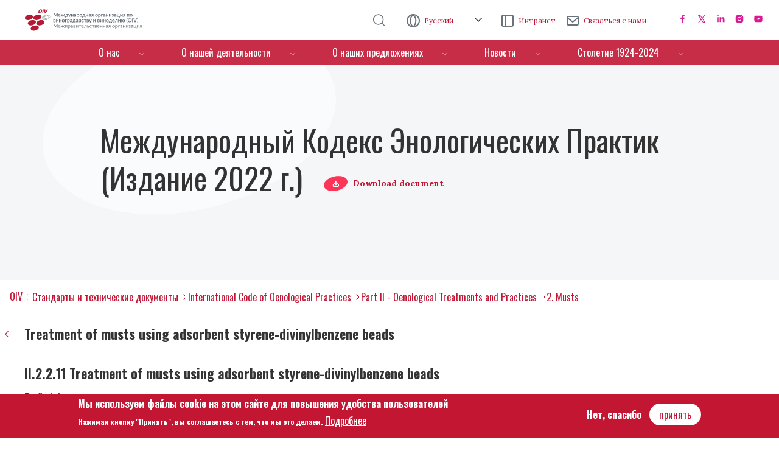

--- FILE ---
content_type: text/html; charset=UTF-8
request_url: https://www.oiv.int/ru/standards/international-code-of-oenological-practices/part-ii-oenological-treatments-and-practices/musts/treatment-of-musts-using-adsorbent-styrene-divinylbenzene-beads
body_size: 13853
content:
<!DOCTYPE html>
<html lang="ru" dir="ltr" prefix="content: http://purl.org/rss/1.0/modules/content/  dc: http://purl.org/dc/terms/  foaf: http://xmlns.com/foaf/0.1/  og: http://ogp.me/ns#  rdfs: http://www.w3.org/2000/01/rdf-schema#  schema: http://schema.org/  sioc: http://rdfs.org/sioc/ns#  sioct: http://rdfs.org/sioc/types#  skos: http://www.w3.org/2004/02/skos/core#  xsd: http://www.w3.org/2001/XMLSchema# ">
  <head>
    <meta charset="utf-8" />
<noscript><style>form.antibot * :not(.antibot-message) { display: none !important; }</style>
</noscript><meta name="Generator" content="Drupal 9 (https://www.drupal.org)" />
<meta name="MobileOptimized" content="width" />
<meta name="HandheldFriendly" content="true" />
<meta name="viewport" content="width=device-width, initial-scale=1, shrink-to-fit=no" />
<style>div#sliding-popup, div#sliding-popup .eu-cookie-withdraw-banner, .eu-cookie-withdraw-tab {background: #C21734} div#sliding-popup.eu-cookie-withdraw-wrapper { background: transparent; } #sliding-popup h1, #sliding-popup h2, #sliding-popup h3, #sliding-popup p, #sliding-popup label, #sliding-popup div, .eu-cookie-compliance-more-button, .eu-cookie-compliance-secondary-button, .eu-cookie-withdraw-tab { color: #ffffff;} .eu-cookie-withdraw-tab { border-color: #ffffff;}</style>
<meta http-equiv="x-ua-compatible" content="ie=edge" />
<link rel="icon" href="/sites/default/files/favicon-without-background.png" type="image/png" />
<link rel="alternate" hreflang="en" href="https://www.oiv.int/standards/international-code-of-oenological-practices/part-ii-oenological-treatments-and-practices/musts/treatment-of-musts-using-adsorbent-styrene-divinylbenzene-beads" />
<link rel="alternate" hreflang="es" href="https://www.oiv.int/es/standards/international-code-of-oenological-practices/part-ii-oenological-treatments-and-practices/musts/treatment-of-musts-using-adsorbent-styrene-divinylbenzene-beads" />
<link rel="alternate" hreflang="fr" href="https://www.oiv.int/fr/standards/code-international-des-pratiques-oenologiques/part-ii-oenological-treatments-and-practices/musts/treatment-of-musts-using-adsorbent-styrene-divinylbenzene-beads" />
<link rel="alternate" hreflang="it" href="https://www.oiv.int/it/standards/international-code-of-oenological-practices/part-ii-oenological-treatments-and-practices/musts/treatment-of-musts-using-adsorbent-styrene-divinylbenzene-beads" />
<link rel="alternate" hreflang="de" href="https://www.oiv.int/de/standards/international-code-of-oenological-practices/part-ii-oenological-treatments-and-practices/musts/treatment-of-musts-using-adsorbent-styrene-divinylbenzene-beads" />
<link rel="alternate" hreflang="ru" href="https://www.oiv.int/ru/standards/international-code-of-oenological-practices/part-ii-oenological-treatments-and-practices/musts/treatment-of-musts-using-adsorbent-styrene-divinylbenzene-beads" />
<link rel="canonical" href="https://www.oiv.int/ru/standards/international-code-of-oenological-practices/part-ii-oenological-treatments-and-practices/musts/treatment-of-musts-using-adsorbent-styrene-divinylbenzene-beads" />
<link rel="shortlink" href="https://www.oiv.int/ru/node/2284" />

    <title>Treatment of musts using adsorbent styrene-divinylbenzene beads | OIV</title>
    <link rel="stylesheet" media="all" href="/sites/default/files/css/optimized/css_lxokZ0EG-IAT9Qi3VrMNQdvtewjZ855HqeYkl1Qxj6g.vWYrAjEeJ1vFfIEUYMavUmzL0P4R0OAN6EZMjk7Sa7M.css?t7iugx" />
<link rel="stylesheet" media="all" href="/sites/default/files/css/optimized/css_xnDYBl4OD9snX7Sf9EyJ9VkzRg71lff1OegyGLU8z1w.qZHkmaiquQ6CrEkZ9V5k9bJk_B6Pa6rW5attKk5KZGI.css?t7iugx" />
<link rel="stylesheet" media="all" href="/sites/default/files/css/optimized/css_5DeNesAeWY75ShebRlAkjVoqLmMwjuLZN1u-ZRdbQTc.r0hdTHMMkD3Ry502zBvWQr7iokr36TQZYbjCrZFDZIU.css?t7iugx" />
<link rel="stylesheet" media="all" href="/sites/default/files/css/optimized/css_gfUtLDXi72df47AexuJ-vm_wJb2QkME0vEvBnJxO6dA.HDmi8cJZY9j-WgY1I0PMMGrX-mw811gKMEjEia0sRoY.css?t7iugx" />
<link rel="stylesheet" media="all" href="/sites/default/files/css/optimized/css_CYXnyo1qFoxHAoBBNsSqN8PVNbP8sxeQ_LtauZ50Wgs.FjCwL9Eqx8h4jcBr91sD8pkq2VArooAq4JByZySex5o.css?t7iugx" />
<link rel="stylesheet" media="all" href="/sites/default/files/css/optimized/css_QF7anExUIQ9m7lRlQYpqk7QebuejK_k7Tyzw3UgZ-hg.P_RpxUTn9YepyxbJSyq6_AsLIQZxd_-YwLnk2d54AZE.css?t7iugx" />
<link rel="stylesheet" media="all" href="/sites/default/files/css/optimized/css_7QllbjqoprdCwoIdo3V7DWqJKkTBOzMJn-xZmsutiww.fjfFMjlwrSE0_22iHE8JS87WBbQJYapNCzryLuc-kQY.css?t7iugx" />
<link rel="stylesheet" media="all" href="/sites/default/files/css/optimized/css_hnJTGN1fzih_ZZssV428NML2NhpFxXlJrqaLNgE8CHo.nREgY-nYJgzm2ZoADiSvKypG0LP7IhgP15GL4K2dzR0.css?t7iugx" />
<link rel="stylesheet" media="all" href="/sites/default/files/css/optimized/css__13fw7LchbE-h7zw4b3GPIwiFWcaKaefv7L39uOe9so.WO75YcDFRXNEd1E-3eRvYcLrVKgSHzBkzTvgrTo_hw4.css?t7iugx" />
<link rel="stylesheet" media="all" href="/sites/default/files/css/optimized/css_0jPT-BWLonFoD1a1XPcxcniBn9WgukRnniaE-xYrMIs.S-9mYnR35NgOukI3NWo-As_b3UqKtnSOPgWDOOez4nQ.css?t7iugx" />
<link rel="stylesheet" media="all" href="/sites/default/files/css/optimized/css_wcTRp4Ty5SGu4F6Mj_Src4xCVH1pAn1ZKdFhbgibbUI.s2QkHnj4Aq_wKWn37LAyKKtkEot-wS8-Eu-SR1K_264.css?t7iugx" />
<link rel="stylesheet" media="all" href="/sites/default/files/css/optimized/css_XYJeCymlgeYq2fA8gUC7CjnYFGGkur-vgRftab7u22k.gSFgi5z8H47Y6aq8OMigA3XQCSJPIsSDFxTddQbj1ZU.css?t7iugx" />
<link rel="stylesheet" media="all" href="/sites/default/files/css/optimized/css_tdlildou3nAEpVC9SJoaB6Kq0Q-3m9ZyimZjFzbxYhs.ISeprjejMwYvAjn7D7L8pPbbBOzGtvqgvYSZSUx513M.css?t7iugx" />
<link rel="stylesheet" media="all" href="/sites/default/files/css/optimized/css_GbvmbJJu3etNuvRxzgpArn9FbrGIPob5sKfVZm03KVw.mlwVNIAAbJ2fFKcIdoLjraBEX-XBbNk6p3DfBlmJKok.css?t7iugx" />
<link rel="stylesheet" media="all" href="/sites/default/files/css/optimized/css_Q6hS9heFRWwmGWvo9WsD_D6nDHdUaUnYt6sC6_oX9L8.kmfFlQ7hD7y1QB7xiF5aI_HyMm5kso4WouTaes-J8nY.css?t7iugx" />
<link rel="stylesheet" media="all" href="/sites/default/files/css/optimized/css_Mz34rW7q6tVTaynibPwIyO2mdHNIyqme262HoGpcJl8.-RKfKWYksV6CuJ6fhsZLz7-1WLAWHJhYqpM-pk5Wm_c.css?t7iugx" />
<link rel="stylesheet" media="all" href="/sites/default/files/css/optimized/css_41w6dBZ448pJSogyLgoToui9MDm8KnZHhhxIUFUonds.X6JUcMjA0uhcRQ47p3GAj6fgKNUx7XdqFz2BVe0BVL8.css?t7iugx" />
<link rel="stylesheet" media="all" href="/sites/default/files/css/optimized/css_JCU_zSqQm3rvBIXWevl-Uch6AS6Fms27h_AxAbdSM2A.W3ANESxdqaYvw0tdjKNKRD-QcAMEB8sFfDScBaCotTw.css?t7iugx" />
<link rel="stylesheet" media="all" href="/sites/default/files/css/optimized/css__7a65Qsn2GbI6R4HiSGaSbf2n93vUm8S71hKr7aus8Y.GQ_TpZqrkz5jSNEMQfkGnKRQ52XpbyB06el-lxbhKLM.css?t7iugx" />
<link rel="stylesheet" media="all" href="/sites/default/files/css/optimized/css_rav4Czxl6lZP_y6XAkU1YQxGj4d7fYA4YVDBNypJlxc.rv6lgrP8xYKA-8iJss8j0WgiNpxHh0X0NpeLJMGj7IQ.css?t7iugx" />
<link rel="stylesheet" media="all" href="/sites/default/files/css/optimized/css_PRpLCpZQr4zTfafBQvuU6Ai1fdWr3UHToA3uiawHjkM.JnRh9h5hNjPVRCUXEwullwlTSlFhBitZC7svXba1C0I.css?t7iugx" />
<link rel="stylesheet" media="all" href="/sites/default/files/css/optimized/css_aylBIaNUjhSigWKCcIK0c-t_kOYqAOEKlb80phSXPOI.x7SKmwPJeu5fqUtLfipq3Mm7I9-riUp29ayVL77U4I0.css?t7iugx" />
<link rel="stylesheet" media="all" href="/sites/default/files/css/optimized/css_V6iQIpf-C83NZsc_ZHJJ4Q0jrm5R5y5vFIFdUqU6rYw.hP-cD0nA-YjmxLPk7X9Bf75WBmVICoNHBDEcSm7LYCo.css?t7iugx" />
<link rel="stylesheet" media="all" href="/sites/default/files/css/optimized/css_fF2I5dfYJnRFkx4Ba4_H9AuWVTfC_b-s5OekQIQhjHQ.6Z1BEyCdaSl81OdI4A8t522xG4HS6kEmTbZTwJ7hwGs.css?t7iugx" />
<link rel="stylesheet" media="all" href="/sites/default/files/css/optimized/css_oggDakPrdTiLz-NcBuhZnh_jeWvT5-GcfBSxzGdGE1Q.Ctp_JnD2cr_upKxHXoeqM6on9Gk3YU7p0A2Zf5w1_iQ.css?t7iugx" />
<link rel="stylesheet" media="all" href="/sites/default/files/css/optimized/css_2i5jIfJNIkiwASmF0uKvJidGQHeASwEGiTvJ_tsDsh4.gWTbzov9dAxZMLqysBauaxLnzGmXr5pfUHPyLSCmRGk.css?t7iugx" />
<link rel="stylesheet" media="all" href="/sites/default/files/css/optimized/css_ZLK1vZUalJobqPbcQRSdgxc62n2uq_Ot1d3F3_Ed-GY.pF3O60CXnPIObV0rxc4_5ZFw0FxmbU_aKt7kqpwCGwU.css?t7iugx" />
<link rel="stylesheet" media="all" href="/sites/default/files/css/optimized/css_zaONKoVbo0l69XbCwln3ceB4og-AEQy3ikxyuTYlc34.GH-rWrlOFCQVxgTjW87Aw9_8cNe3TwGA8K493bE_BBM.css?t7iugx" />
<link rel="stylesheet" media="all" href="/sites/default/files/css/optimized/css_xI6vRMIBJ2RsUDAsLR3zVHR_aJRHHhfYCgeEE6HrZRU.XWLt4vFYl29kOBHKUepqZIBDMw_58Vsfq87pZcXxBEQ.css?t7iugx" />
<link rel="stylesheet" media="all" href="/sites/default/files/css/optimized/css_JO8MZD6nHjg_6oXhv1_ZHkqT_hBmsk02IuBXGl5_p_o.KnsVkYp8MnIWRjiS4F_Q7fq0Oqr9fn_qQa6MrgG5tTE.css?t7iugx" />
<link rel="stylesheet" media="all" href="/sites/default/files/css/optimized/css_xq2miP2LnpzRpLwMqhXhCs1fhBi9UO5UxYjIAgUDyYs.UVQWOy17wH2rc4Bow4QtTRZo-Q3k1T7Xqm2BPZ_LgCE.css?t7iugx" />
<link rel="stylesheet" media="all" href="/sites/default/files/css/optimized/css_qjSYG5qIJq-dq2lkhd7hEej8c9PbkENM3FJpXUCJTX8.4YSuMFW3RAK6N8hxNxkjJawW3KytN1CLY-AxrGJMRDg.css?t7iugx" />
<link rel="stylesheet" media="all" href="/sites/default/files/css/optimized/css_sjFu9SfzlGBlj1pLxP5C4cswHXQHK6sr4gzo0sNAFqc.lY2YRr0uwYqxVNuBEsBSwdUSlCKO1xJGFlqcCzIkE_o.css?t7iugx" />
<link rel="stylesheet" media="all" href="/sites/default/files/css/optimized/css_Al_NxQbuDEe2JqKn8gS-8c2PAes1JilSmCu2QS6pBKs.rkS0gIDepKtGrajZohU42WM9zgjU0Z-1UOH0y5yEd-0.css?t7iugx" />
<link rel="stylesheet" media="all" href="//code.jquery.com/ui/1.11.4/themes/smoothness/jquery-ui.css" />

    
        
        
                    <!-- Global site tag (gtag.js) - Google Analytics -->
            <script async src="https://www.googletagmanager.com/gtag/js?id=UA-25976125-1"></script>
            <script>
            window.dataLayer = window.dataLayer || [];
            function gtag(){dataLayer.push(arguments);}
            gtag('js', new Date());
            gtag('config', 'UA-25976125-1');
            </script>
        
  </head>
  <body class="layout-no-sidebars page-node-2284 path-node node--type-codified-files">
    <a href="#main-content" class="visually-hidden focusable skip-link">
      Перейти к основному содержанию
    </a>
    
      <div class="dialog-off-canvas-main-canvas" data-off-canvas-main-canvas>
    <div id="page-wrapper">
  <div id="page">
    <header id="header" class="header" role="banner" aria-label="Шапка сайта">
                        <nav class="navbar navbar-dark bg-secondary" id="navbar-top">
                    <div class="container">
                          <section class="row region region-secondary-menu">
      <a href="/index.php/ru" title="Главная" rel="home" class="navbar-brand">
          <img src="/sites/default/files/logo--ru.svg" alt="Главная" class="img-fluid d-inline-block align-top" />
              <span class="ml-2 d-none d-md-inline">OIV</span>
  </a>

  </section>

              
                              <div class="form-inline navbar-form d-none d-lg-flex">
                    <section class="row region region-top-header-form">
    <div id="block-search" class="block-content-basic block block-block-content block-block-contentf57d60d3-53f1-4a1d-9133-904f01af3788">
  
    
      <div class="content">
      
            <div class="clearfix text-formatted field field--name-body field--type-text-with-summary field--label-hidden field__item"><p><a href="/ru/search-result"><img alt="search" data-entity-type="file" data-entity-uuid="ee201a00-42c5-4912-9e1c-763cde6a7749" src="/sites/default/files/inline-images/search_0.png" width="96" height="96" loading="lazy" /></a></p></div>
      
    </div>
  </div>
<div class="language-switcher-language-url block block-language block-language-blocklanguage-interface" id="block-languageswitcher" role="navigation">
  
    
      <div class="content">
      

<div id="alternador-idioma" class="dropdown">
  <a class="btn btn-secondary dropdown-toggle" href="#" role="button" id="dropdownMenuLink" data-bs-toggle="dropdown" aria-expanded="false">
    Русский
  </a>
  <ul class="dropdown-menu" aria-labelledby="dropdownMenuLink">
              <li hreflang="en" data-drupal-link-system-path="node/2284" class="en nav-link dropdown-item"><a href="https://www.oiv.int/standards/international-code-of-oenological-practices/part-ii-oenological-treatments-and-practices/musts/treatment-of-musts-using-adsorbent-styrene-divinylbenzene-beads" class="language-link">Английский</a>
            </li>
                  <li hreflang="es" data-drupal-link-system-path="node/2284" class="es nav-link dropdown-item"><a href="https://www.oiv.int/es/standards/international-code-of-oenological-practices/part-ii-oenological-treatments-and-practices/musts/treatment-of-musts-using-adsorbent-styrene-divinylbenzene-beads" class="language-link">Испанский</a>
            </li>
                  <li hreflang="fr" data-drupal-link-system-path="node/2284" class="fr nav-link dropdown-item"><a href="https://www.oiv.int/fr/standards/code-international-des-pratiques-oenologiques/part-ii-oenological-treatments-and-practices/musts/treatment-of-musts-using-adsorbent-styrene-divinylbenzene-beads" class="language-link">Французский</a>
            </li>
                  <li hreflang="it" data-drupal-link-system-path="node/2284" class="it nav-link dropdown-item"><a href="https://www.oiv.int/it/standards/international-code-of-oenological-practices/part-ii-oenological-treatments-and-practices/musts/treatment-of-musts-using-adsorbent-styrene-divinylbenzene-beads" class="language-link">Итальянский</a>
            </li>
                  <li hreflang="de" data-drupal-link-system-path="node/2284" class="de nav-link dropdown-item"><a href="https://www.oiv.int/de/standards/international-code-of-oenological-practices/part-ii-oenological-treatments-and-practices/musts/treatment-of-musts-using-adsorbent-styrene-divinylbenzene-beads" class="language-link">Немецкий</a>
            </li>
                  <li hreflang="ru" data-drupal-link-system-path="node/2284" class="ru nav-link dropdown-item is-active"><a href="https://www.oiv.int/ru/standards/international-code-of-oenological-practices/part-ii-oenological-treatments-and-practices/musts/treatment-of-musts-using-adsorbent-styrene-divinylbenzene-beads" class="language-link">Русский</a>
            </li>
          </ul>
</div>
    </div>
  </div>
<div id="block-intranet" class="block-content-basic block block-block-content block-block-content26994370-1456-4a10-9102-3798d30b4489">
  
    
      <div class="content">
      
            <div class="clearfix text-formatted field field--name-body field--type-text-with-summary field--label-hidden field__item"><p><a href="https://oiv2020.sharepoint.com/sites/intraoiv">Интранет</a></p></div>
      
    </div>
  </div>
<div id="block-contactus" class="block-content-basic block block-block-content block-block-contentef978c8d-64f3-4717-8aa7-77d3ddf713be">
  
    
      <div class="content">
      
            <div class="clearfix text-formatted field field--name-body field--type-text-with-summary field--label-hidden field__item"><p><a href="mailto:contact@oiv.int?Subject=Contact%20OIV">Связаться с нами</a></p></div>
      
    </div>
  </div>
<div id="block-socialmedialinks" class="block-social-media-links block block-social-media-links-block">
  
    
      <div class="content">
      

<ul class="social-media-links--platforms platforms inline horizontal">
      <li>
      <a class="social-media-link-icon--facebook" href="https://www.facebook.com/oiv.int"  target="_blank" aria-label="Facebook" title="Facebook" >
        <img src="/libraries/oivthemes/svg/16-rose/facebook.svg" alt="" typeof="foaf:Image" />

      </a>

          </li>
      <li>
      <a class="social-media-link-icon--twitter" href="https://www.twitter.com/OIV_int"  target="_blank" >
        <img src="/libraries/oivthemes/svg/16-rose/twitter.svg" alt="" typeof="foaf:Image" />

      </a>

          </li>
      <li>
      <a class="social-media-link-icon--linkedin" href="https://www.linkedin.com/company/oiv-international-organisation-of-vine-and-wine"  target="_blank" >
        <img src="/libraries/oivthemes/svg/16-rose/linkedin.svg" alt="" typeof="foaf:Image" />

      </a>

          </li>
      <li>
      <a class="social-media-link-icon--instagram" href="https://www.instagram.com/oiv_int"  target="_blank" aria-label="Instagram" title="Instagram" >
        <img src="/libraries/oivthemes/svg/16-rose/instagram.svg" alt="" typeof="foaf:Image" />

      </a>

          </li>
      <li>
      <a class="social-media-link-icon--youtube_channel" href="https://www.youtube.com/channel/UCWqOvit5S8HDuCRM0URZ51w"  target="_blank" >
        <img src="/libraries/oivthemes/svg/16-rose/youtube.svg" alt="" typeof="foaf:Image" />

      </a>

          </li>
  </ul>

    </div>
  </div>

  </section>

                </div>
                                      <a href="/search-result" class="icon-search"></a>
              <button class="navbar-toggler collapsed" type="button" data-bs-toggle="offcanvas" data-bs-target="#CollapsingNavbar" aria-controls="CollapsingNavbar" aria-expanded="false" aria-label="Toggle navigation"><span class="navbar-toggler-icon"></span></button>

          </div>
                    </nav>
                <nav class="navbar navbar-dark bg-primary navbar-expand-lg" id="navbar-main">
                    <div class="container">
                      
                          <div class="offcanvas offcanvas-end" id="CollapsingNavbar">
                                  <div class="offcanvas-header">
                    <button type="button" class="btn-close text-reset" data-bs-dismiss="offcanvas" aria-label="Close"></button>
                  </div>
                  <div class="offcanvas-body">

                                  <nav role="navigation" aria-labelledby="block-oivtheme-main-menu-menu" id="block-oivtheme-main-menu" class="block block-menu navigation menu--main">
            
  <h2 class="visually-hidden" id="block-oivtheme-main-menu-menu">Menú de navegación</h2>
  

        



              <ul class="clearfix nav navbar-nav">
                    <li class="nav-item menu-item--expanded dropdown">
                          <a href="/index.php/ru" class="nav-link dropdown-toggle nav-link--indexphp-ru" data-bs-toggle="dropdown" aria-expanded="false" aria-haspopup="true" data-drupal-link-system-path="&lt;front&gt;">О нас</a>
                        <ul class="dropdown-menu">
                    <li class="dropdown-item">
                          <a href="/index.php/ru/%D0%9E-%D0%BD%D0%B0%D1%81/%D0%97%D0%BD%D0%B0%D0%BA%D0%BE%D0%BC%D1%81%D1%82%D0%B2%D0%BE-%D1%81" class="nav-link--indexphp-ru-d09e-d0bdd0b0d181-d097d0bdd0b0d0bad0bed0bcd181d182d0b2d0be-d181" data-drupal-link-system-path="node/15">Знакомство с OIV</a>
              </li>
                <li class="dropdown-item">
                          <a href="/index.php/ru/%D0%9E-%D0%BD%D0%B0%D1%81/%D0%A1%D1%82%D1%80%D1%83%D0%BA%D1%82%D1%83%D1%80%D0%B0" class="nav-link--indexphp-ru-d09e-d0bdd0b0d181-d0a1d182d180d183d0bad182d183d180d0b0" data-drupal-link-system-path="node/13">Структура</a>
              </li>
                <li class="dropdown-item">
                          <a href="/index.php/ru/o-%D0%BD%D0%B0%D1%81/%D1%81%D1%82%D1%80%D0%B0%D1%82%D0%B5%D0%B3%D0%B8%D1%8F" class="nav-link--indexphp-ru-o-d0bdd0b0d181-d181d182d180d0b0d182d0b5d0b3d0b8d18f" data-drupal-link-system-path="node/10">Стратегия</a>
              </li>
                <li class="dropdown-item">
                          <a href="/index.php/ru/%D0%9E-%D0%BD%D0%B0%D1%81/%D0%9E%D1%81%D0%BD%D0%BE%D0%B2%D0%BD%D1%8B%D0%B5-%D1%82%D0%B5%D0%BA%D1%81%D1%82%D1%8B" class="nav-link--indexphp-ru-d09e-d0bdd0b0d181-d09ed181d0bdd0bed0b2d0bdd18bd0b5-d182d0b5d0bad181d182d18b" data-drupal-link-system-path="node/39">Основные тексты</a>
              </li>
                <li class="dropdown-item">
                          <a href="/index.php/ru/%D0%9E-%D0%BD%D0%B0%D1%81/%D0%93%D0%BE%D1%81%D1%83%D0%B4%D0%B0%D1%80%D1%81%D1%82%D0%B2%D0%B0-%D1%87%D0%BB%D0%B5%D0%BD%D1%8B-%D0%B8-%D0%BD%D0%B0%D0%B1%D0%BB%D1%8E%D0%B4%D0%B0%D1%82%D0%B5%D0%BB%D0%B8" class="nav-link--indexphp-ru-d09e-d0bdd0b0d181-d093d0bed181d183d0b4d0b0d180d181d182d0b2d0b0-d187d0bbd0b5d0bdd18b-d0b8-d0bdd0b0d0b1d0bbd18ed0b4d0b0d182d0b5d0bbd0b8" data-drupal-link-system-path="node/12">Государства-члены и  наблюдатели</a>
              </li>
        </ul>
  
              </li>
                <li class="nav-item menu-item--expanded dropdown">
                          <a href="/index.php/ru" class="nav-link dropdown-toggle nav-link--indexphp-ru" data-bs-toggle="dropdown" aria-expanded="false" aria-haspopup="true" data-drupal-link-system-path="&lt;front&gt;">О нашей деятельности</a>
                        <ul class="dropdown-menu">
                    <li class="dropdown-item">
                          <a href="/index.php/ru/%D0%9E-%D0%BD%D0%B0%D1%88%D0%B5%D0%B9-%D0%B4%D0%B5%D1%8F%D1%82%D0%B5%D0%BB%D1%8C%D0%BD%D0%BE%D1%81%D1%82%D0%B8/%D0%A1%D1%82%D0%B0%D0%BD%D0%B4%D0%B0%D1%80%D1%82%D1%8B" class="nav-link--indexphp-ru-d09e-d0bdd0b0d188d0b5d0b9-d0b4d0b5d18fd182d0b5d0bbd18cd0bdd0bed181d182d0b8-d0a1d182d0b0d0bdd0b4d0b0d180d182d18b" data-drupal-link-system-path="what-we-do/standards">Стандарты и технически</a>
              </li>
                <li class="dropdown-item">
                          <a href="/index.php/ru/%D0%9E-%D0%BD%D0%B0%D1%88%D0%B5%D0%B9-%D0%B4%D0%B5%D1%8F%D1%82%D0%B5%D0%BB%D1%8C%D0%BD%D0%BE%D1%81%D1%82%D0%B8/%D0%9A%D0%BE%D0%BD%D0%B3%D1%80%D0%B5%D1%81%D1%81-oiv" class="nav-link--indexphp-ru-d09e-d0bdd0b0d188d0b5d0b9-d0b4d0b5d18fd182d0b5d0bbd18cd0bdd0bed181d182d0b8-d09ad0bed0bdd0b3d180d0b5d181d181-oiv" data-drupal-link-system-path="node/70">Конгресс OIV</a>
              </li>
                <li class="dropdown-item">
                          <a href="/index.php/ru/%D0%9E-%D0%BD%D0%B0%D1%88%D0%B5%D0%B9-%D0%B4%D0%B5%D1%8F%D1%82%D0%B5%D0%BB%D1%8C%D0%BD%D0%BE%D1%81%D1%82%D0%B8/%D0%A1%D1%82%D0%B0%D1%82%D0%B8%D1%81%D1%82%D0%B8%D1%87%D0%B5%D1%81%D0%BA%D0%B8%D0%B5-%D0%B4%D0%B0%D0%BD%D0%BD%D1%8B" class="nav-link--indexphp-ru-d09e-d0bdd0b0d188d0b5d0b9-d0b4d0b5d18fd182d0b5d0bbd18cd0bdd0bed181d182d0b8-d0a1d182d0b0d182d0b8d181d182d0b8d187d0b5d181d0bad0b8d0b5-d0b4d0b0d0bdd0bdd18b" data-drupal-link-system-path="node/50">Статистические данны</a>
              </li>
                <li class="dropdown-item">
                          <a href="/index.php/ru/%D0%9E-%D0%BD%D0%B0%D1%88%D0%B5%D0%B9-%D0%B4%D0%B5%D1%8F%D1%82%D0%B5%D0%BB%D1%8C%D0%BD%D0%BE%D1%81%D1%82%D0%B8/giao-database-report?oiv=" target="_blank" class="nav-link--indexphp-ru-d09e-d0bdd0b0d188d0b5d0b9-d0b4d0b5d18fd182d0b5d0bbd18cd0bdd0bed181d182d0b8-giao-database-reportoiv" data-drupal-link-query="{&quot;oiv&quot;:&quot;&quot;}" data-drupal-link-system-path="what-we-do/giao-database-report"> Каталог ГУ/НМП</a>
              </li>
                <li class="dropdown-item">
                          <a href="/index.php/ru/%D0%9E-%D0%BD%D0%B0%D1%88%D0%B5%D0%B9-%D0%B4%D0%B5%D1%8F%D1%82%D0%B5%D0%BB%D1%8C%D0%BD%D0%BE%D1%81%D1%82%D0%B8/viticulture-database-report?oiv=" target="_blank" class="nav-link--indexphp-ru-d09e-d0bdd0b0d188d0b5d0b9-d0b4d0b5d18fd182d0b5d0bbd18cd0bdd0bed181d182d0b8-viticulture-database-reportoiv" data-drupal-link-query="{&quot;oiv&quot;:&quot;&quot;}" data-drupal-link-system-path="what-we-do/viticulture-database-report">База данных сортов виноград</a>
              </li>
        </ul>
  
              </li>
                <li class="nav-item menu-item--expanded dropdown">
                          <a href="/index.php/ru" class="nav-link dropdown-toggle nav-link--indexphp-ru" data-bs-toggle="dropdown" aria-expanded="false" aria-haspopup="true" data-drupal-link-system-path="&lt;front&gt;">О наших предложениях</a>
                        <ul class="dropdown-menu">
                    <li class="dropdown-item">
                          <a href="/index.php/ru/%D0%9E-%D0%BD%D0%B0%D1%88%D0%B8%D1%85-%D0%BF%D1%80%D0%B5%D0%B4%D0%BB%D0%BE%D0%B6%D0%B5%D0%BD%D0%B8%D1%8F%D1%85/%D0%9F%D1%80%D0%B5%D0%BC%D0%B8%D0%B8-oiv" class="nav-link--indexphp-ru-d09e-d0bdd0b0d188d0b8d185-d0bfd180d0b5d0b4d0bbd0bed0b6d0b5d0bdd0b8d18fd185-d09fd180d0b5d0bcd0b8d0b8-oiv" data-drupal-link-system-path="node/56">Премии OIV</a>
              </li>
                <li class="dropdown-item">
                          <a href="/index.php/ru/%D0%9E-%D0%BD%D0%B0%D1%88%D0%B8%D1%85-%D0%BF%D1%80%D0%B5%D0%B4%D0%BB%D0%BE%D0%B6%D0%B5%D0%BD%D0%B8%D1%8F%D1%85/%20%D0%93%D1%80%D0%B0%D0%BD%D1%82%D1%8B-OIV-%D0%BD%D0%B0-%D0%B8%D1%81%D1%81%D0%BB%D0%B5%D0%B4%D0%BE%D0%B2%D0%B0%D0%BD%D0%B8" class="nav-link--indexphp-ru-d09e-d0bdd0b0d188d0b8d185-d0bfd180d0b5d0b4d0bbd0bed0b6d0b5d0bdd0b8d18fd185-20d093d180d0b0d0bdd182d18b-oiv-d0bdd0b0-d0b8d181d181d0bbd0b5d0b4d0bed0b2d0b0d0bdd0b8" data-drupal-link-system-path="node/208">Гранты OIV на исследовани</a>
              </li>
                <li class="dropdown-item">
                          <a href="/index.php/ru/o-%D0%BD%D0%B0%D1%88%D0%B8%D1%85-%D0%BF%D1%80%D0%B5%D0%B4%D0%BB%D0%BE%D0%B6%D0%B5%D0%BD%D0%B8%D1%8F%D1%85/%D0%9F%D0%B0%D1%82%D1%80%D0%BE%D0%BD%D0%B0%D1%82" class="nav-link--indexphp-ru-o-d0bdd0b0d188d0b8d185-d0bfd180d0b5d0b4d0bbd0bed0b6d0b5d0bdd0b8d18fd185-d09fd0b0d182d180d0bed0bdd0b0d182" data-drupal-link-system-path="node/55">Патронат OIV</a>
              </li>
                <li class="dropdown-item menu-item--collapsed">
                          <a href="/index.php/ru/%D0%9E-%D0%BD%D0%B0%D1%88%D0%B8%D1%85-%D0%BF%D1%80%D0%B5%D0%B4%D0%BB%D0%BE%D0%B6%D0%B5%D0%BD%D0%B8%D1%8F%D1%85/%D0%9A%D1%83%D1%80%D1%81-%D0%B0%D0%BC%D0%BF%D0%B5%D0%BB%D0%BE%D0%B3%D1%80%D0%B0%D1%84%D0%B8%D0%B8" class="nav-link--indexphp-ru-d09e-d0bdd0b0d188d0b8d185-d0bfd180d0b5d0b4d0bbd0bed0b6d0b5d0bdd0b8d18fd185-d09ad183d180d181-d0b0d0bcd0bfd0b5d0bbd0bed0b3d180d0b0d184d0b8d0b8" data-drupal-link-system-path="node/78">курсы oiv</a>
              </li>
                <li class="dropdown-item">
                          <a href="/index.php/ru/%D0%9E-%D0%BD%D0%B0%D1%88%D0%B8%D1%85-%D0%BF%D1%80%D0%B5%D0%B4%D0%BB%D0%BE%D0%B6%D0%B5%D0%BD%D0%B8%D1%8F%D1%85/%D0%9C%D0%B0%D0%B3%D0%B8%D1%81%D1%82%D1%80" class="nav-link--indexphp-ru-d09e-d0bdd0b0d188d0b8d185-d0bfd180d0b5d0b4d0bbd0bed0b6d0b5d0bdd0b8d18fd185-d09cd0b0d0b3d0b8d181d182d180" data-drupal-link-system-path="node/109">Курс ампелографии OIV</a>
              </li>
        </ul>
  
              </li>
                <li class="nav-item menu-item--expanded dropdown">
                          <a href="/index.php/ru/%D0%9D%D0%BE%D0%B2%D0%BE%D1%81%D1%82%D0%B8/%D0%A1%D0%9C%D0%98" class="nav-link dropdown-toggle nav-link--indexphp-ru-d09dd0bed0b2d0bed181d182d0b8-d0a1d09cd098" data-bs-toggle="dropdown" aria-expanded="false" aria-haspopup="true" data-drupal-link-system-path="node/3">Новости</a>
                        <ul class="dropdown-menu">
                    <li class="dropdown-item">
                          <a href="/index.php/ru/%D0%9D%D0%BE%D0%B2%D0%BE%D1%81%D1%82%D0%B8/%D0%A1%D0%9C%D0%98" class="nav-link--indexphp-ru-d09dd0bed0b2d0bed181d182d0b8-d0a1d09cd098" data-drupal-link-system-path="node/3">СМИ</a>
              </li>
                <li class="dropdown-item">
                          <a href="/index.php/ru/%D0%9D%D0%BE%D0%B2%D0%BE%D1%81%D1%82%D0%B8/-%D0%9F%D0%BE%D0%B2%D0%B5%D1%81%D1%82%D0%BA%D0%B0-%D0%B4%D0%BD%D1%8F" class="nav-link--indexphp-ru-d09dd0bed0b2d0bed181d182d0b8--d09fd0bed0b2d0b5d181d182d0bad0b0-d0b4d0bdd18f" data-drupal-link-system-path="agenda">Повестка дня</a>
              </li>
                <li class="dropdown-item">
                          <a href="/index.php/ru/%D0%9D%D0%BE%D0%B2%D0%BE%D1%81%D1%82%D0%B8/12%D0%BC%D0%B5%D1%81%D1%8F%D1%86%D0%B5%D0%B2-12%D1%80%D0%B5%D0%B7%D0%BE%D0%BB%D1%8E%D1%86%D0%B8%D0%B9" class="nav-link--indexphp-ru-d09dd0bed0b2d0bed181d182d0b8-12d0bcd0b5d181d18fd186d0b5d0b2-12d180d0b5d0b7d0bed0bbd18ed186d0b8d0b9" title="100 years of contributions to the vine and wine sector" data-drupal-link-system-path="node/4837">12 месяцев, 12 резолюций</a>
              </li>
                <li class="dropdown-item">
                          <a href="/index.php/ru/node/4836" class="nav-link--indexphp-ru-node-4836" data-drupal-link-system-path="node/4836">OIV Activity Reports</a>
              </li>
        </ul>
  
              </li>
                <li class="nav-item menu-item--expanded dropdown">
                          <a href="" class="nav-link dropdown-toggle nav-link-" data-bs-toggle="dropdown" aria-expanded="false" aria-haspopup="true">Столетие 1924-2024</a>
                        <ul class="dropdown-menu">
                    <li class="dropdown-item">
                          <a href="/index.php/ru/node/3087" class="nav-link--indexphp-ru-node-3087" title="Centenary 1924-2024" data-drupal-link-system-path="node/3087">History</a>
              </li>
                <li class="dropdown-item">
                          <a href="/index.php/ru/Centenary1924-2024/Headquarters-russian" class="nav-link--indexphp-ru-centenary1924-2024-headquarters-russian" title="Centenary  1924-2024" data-drupal-link-system-path="node/3088">Headquarters</a>
              </li>
                <li class="dropdown-item">
                          <a href="/index.php/ru/Centenary-1924-2024/internationalnetworkofvineandwinecitiesRU" class="nav-link--indexphp-ru-centenary-1924-2024-internationalnetworkofvineandwinecitiesru" data-drupal-link-system-path="node/3089">International Network of Vine and Wine Cities</a>
              </li>
        </ul>
  
              </li>
        </ul>
  


  </nav>


                
                                  <div class="form-inline navbar-form d-flex d-lg-none">
                      <section class="row region region-top-header-form">
    <div id="block-search" class="block-content-basic block block-block-content block-block-contentf57d60d3-53f1-4a1d-9133-904f01af3788">
  
    
      <div class="content">
      
            <div class="clearfix text-formatted field field--name-body field--type-text-with-summary field--label-hidden field__item"><p><a href="/ru/search-result"><img alt="search" data-entity-type="file" data-entity-uuid="ee201a00-42c5-4912-9e1c-763cde6a7749" src="/sites/default/files/inline-images/search_0.png" width="96" height="96" loading="lazy" /></a></p></div>
      
    </div>
  </div>
<div class="language-switcher-language-url block block-language block-language-blocklanguage-interface" id="block-languageswitcher" role="navigation">
  
    
      <div class="content">
      

<div id="alternador-idioma" class="dropdown">
  <a class="btn btn-secondary dropdown-toggle" href="#" role="button" id="dropdownMenuLink" data-bs-toggle="dropdown" aria-expanded="false">
    Русский
  </a>
  <ul class="dropdown-menu" aria-labelledby="dropdownMenuLink">
              <li hreflang="en" data-drupal-link-system-path="node/2284" class="en nav-link dropdown-item"><a href="https://www.oiv.int/standards/international-code-of-oenological-practices/part-ii-oenological-treatments-and-practices/musts/treatment-of-musts-using-adsorbent-styrene-divinylbenzene-beads" class="language-link">Английский</a>
            </li>
                  <li hreflang="es" data-drupal-link-system-path="node/2284" class="es nav-link dropdown-item"><a href="https://www.oiv.int/es/standards/international-code-of-oenological-practices/part-ii-oenological-treatments-and-practices/musts/treatment-of-musts-using-adsorbent-styrene-divinylbenzene-beads" class="language-link">Испанский</a>
            </li>
                  <li hreflang="fr" data-drupal-link-system-path="node/2284" class="fr nav-link dropdown-item"><a href="https://www.oiv.int/fr/standards/code-international-des-pratiques-oenologiques/part-ii-oenological-treatments-and-practices/musts/treatment-of-musts-using-adsorbent-styrene-divinylbenzene-beads" class="language-link">Французский</a>
            </li>
                  <li hreflang="it" data-drupal-link-system-path="node/2284" class="it nav-link dropdown-item"><a href="https://www.oiv.int/it/standards/international-code-of-oenological-practices/part-ii-oenological-treatments-and-practices/musts/treatment-of-musts-using-adsorbent-styrene-divinylbenzene-beads" class="language-link">Итальянский</a>
            </li>
                  <li hreflang="de" data-drupal-link-system-path="node/2284" class="de nav-link dropdown-item"><a href="https://www.oiv.int/de/standards/international-code-of-oenological-practices/part-ii-oenological-treatments-and-practices/musts/treatment-of-musts-using-adsorbent-styrene-divinylbenzene-beads" class="language-link">Немецкий</a>
            </li>
                  <li hreflang="ru" data-drupal-link-system-path="node/2284" class="ru nav-link dropdown-item is-active"><a href="https://www.oiv.int/ru/standards/international-code-of-oenological-practices/part-ii-oenological-treatments-and-practices/musts/treatment-of-musts-using-adsorbent-styrene-divinylbenzene-beads" class="language-link">Русский</a>
            </li>
          </ul>
</div>
    </div>
  </div>
<div id="block-intranet" class="block-content-basic block block-block-content block-block-content26994370-1456-4a10-9102-3798d30b4489">
  
    
      <div class="content">
      
            <div class="clearfix text-formatted field field--name-body field--type-text-with-summary field--label-hidden field__item"><p><a href="https://oiv2020.sharepoint.com/sites/intraoiv">Интранет</a></p></div>
      
    </div>
  </div>
<div id="block-contactus" class="block-content-basic block block-block-content block-block-contentef978c8d-64f3-4717-8aa7-77d3ddf713be">
  
    
      <div class="content">
      
            <div class="clearfix text-formatted field field--name-body field--type-text-with-summary field--label-hidden field__item"><p><a href="mailto:contact@oiv.int?Subject=Contact%20OIV">Связаться с нами</a></p></div>
      
    </div>
  </div>
<div id="block-socialmedialinks" class="block-social-media-links block block-social-media-links-block">
  
    
      <div class="content">
      

<ul class="social-media-links--platforms platforms inline horizontal">
      <li>
      <a class="social-media-link-icon--facebook" href="https://www.facebook.com/oiv.int"  target="_blank" aria-label="Facebook" title="Facebook" >
        <img src="/libraries/oivthemes/svg/16-rose/facebook.svg" alt="" typeof="foaf:Image" />

      </a>

          </li>
      <li>
      <a class="social-media-link-icon--twitter" href="https://www.twitter.com/OIV_int"  target="_blank" >
        <img src="/libraries/oivthemes/svg/16-rose/twitter.svg" alt="" typeof="foaf:Image" />

      </a>

          </li>
      <li>
      <a class="social-media-link-icon--linkedin" href="https://www.linkedin.com/company/oiv-international-organisation-of-vine-and-wine"  target="_blank" >
        <img src="/libraries/oivthemes/svg/16-rose/linkedin.svg" alt="" typeof="foaf:Image" />

      </a>

          </li>
      <li>
      <a class="social-media-link-icon--instagram" href="https://www.instagram.com/oiv_int"  target="_blank" aria-label="Instagram" title="Instagram" >
        <img src="/libraries/oivthemes/svg/16-rose/instagram.svg" alt="" typeof="foaf:Image" />

      </a>

          </li>
      <li>
      <a class="social-media-link-icon--youtube_channel" href="https://www.youtube.com/channel/UCWqOvit5S8HDuCRM0URZ51w"  target="_blank" >
        <img src="/libraries/oivthemes/svg/16-rose/youtube.svg" alt="" typeof="foaf:Image" />

      </a>

          </li>
  </ul>

    </div>
  </div>

  </section>

                  </div>
                                                  </div>
                

	          </div>
                                            </div>
                  </nav>
          </header>
          <div class="highlighted">
        <aside class="container p-0 g-0 section clearfix" role="complementary">
            <div data-drupal-messages-fallback class="hidden"></div>


        </aside>
      </div>
            <div id="main-wrapper" class="layout-main-wrapper clearfix">
              <div id="main" class="container">
          
          <div class="row row-offcanvas row-offcanvas-left clearfix">
              <main class="main-content col" id="content" role="main">
                <section class="section">
                    <div class="page-title light codified_files">
  <div class="content  oiv-custom-codified-files">
    <div class="cont-title">
      <h1 class="title">
        Международный Кодекс Энологических Практик (Издание 2022 г.)
      </h1>
      
      
      <a href="/ru/node/2284/download/pdf" target="_blank" class="download"><i></i>Download document</a>

    </div>
    <div class="cont-subtitle">
      <div class="subtitle">
        
      </div>
    </div> 

        
  </div>
</div><div class="page-breadcrumbs">
  <div class="content">
    

  <nav role="navigation" aria-label="breadcrumb" style="">
    <ol class="breadcrumb">
                  <li class="breadcrumb-item">
          <a href="/ru">OIV</a>
        </li>
                        <li class="breadcrumb-item">
          <a href="/ru/%D0%9E-%D0%BD%D0%B0%D1%88%D0%B5%D0%B9-%D0%B4%D0%B5%D1%8F%D1%82%D0%B5%D0%BB%D1%8C%D0%BD%D0%BE%D1%81%D1%82%D0%B8/%D0%A1%D1%82%D0%B0%D0%BD%D0%B4%D0%B0%D1%80%D1%82%D1%8B">Стандарты и технические документы </a>
        </li>
                        <li class="breadcrumb-item">
          <a href="/ru/standards/international-code-of-oenological-practices">International Code of Oenological Practices</a>
        </li>
                        <li class="breadcrumb-item">
          <a href="/ru/standards/international-code-of-oenological-practices/part-ii-oenological-treatments-and-practices">Part II - Oenological Treatments and Practices</a>
        </li>
                        <li class="breadcrumb-item">
          <a href="/ru/standards/international-code-of-oenological-practices/part-ii-oenological-treatments-and-practices/musts">2. Musts</a>
        </li>
              </ol>
  </nav>

  </div>
</div><div class="page-content">
    

<article data-history-node-id="2284" role="article" about="/ru/standards/international-code-of-oenological-practices/part-ii-oenological-treatments-and-practices/musts/treatment-of-musts-using-adsorbent-styrene-divinylbenzene-beads" class="node node--type-codified-files node--view-mode-full clearfix">
  <header>
    
        
      </header>
  <div class="node__content clearfix">
   
    
            <div class="field field--name-field-display-title field--type-string field--label-hidden field__item"><h2>Treatment of musts using adsorbent styrene-divinylbenzene beads</h2>
</div>
      


            <div class="clearfix text-formatted field field--name-body field--type-text-with-summary field--label-hidden field__item">			<h1 style="page-break-inside:avoid; page-break-after:avoid;">
				II.2.2.11 Treatment of musts using adsorbent styrene-divinylbenzene beads
			</h1>
			<p>
				<strong>Definition: </strong>
			</p>
			<p>
				Physical process of reduction or elimination of organoleptic deviations characterised as “earthy-musty” by the appropriate and controlled percolation of musts at a high flow rate through adsorbent styrene-divinylbenzene beads.
			</p>
			<p>
				<strong>Objectives: </strong>
			</p>
			<p style="text-indent:-18pt;">
				a)<span style="width:10.96pt;display:inline-block">        </span>To eliminate the perception of organoleptic deviations characterised as “earthy-musty” by the reduction in concentration or elimination of one of the main molecules responsible, geosmine.
			</p>
			<p>
				<strong>Prescriptions: </strong>
			</p>
			<p style="text-indent:-18pt;">
				a)<span style="width:10.96pt;display:inline-block">        </span>Treatment should be carried out on clarified musts with turbidities of less than 30 NTU (nephelometric turbidity units). With regard to red grapes, a preliminary treatment separating the liquid phase from the solid parts should be envisaged.
			</p>
			<p style="text-indent:-18pt;">
				b)<span style="width:10.54pt;display:inline-block">       </span>The quantity of adsorbent beads to be used in the column and the must flow rate are to be determined based on the initial geosmine content.
			</p>
			<p style="text-indent:-18pt;">
				c)<span style="width:11.47pt;display:inline-block">        </span>The adsorbent beads are placed in a column that is compliant with standards for food contact materials.
			</p>
			<p style="text-indent:-18pt;">
				d)<span style="width:10.54pt;display:inline-block">       </span>The adsorbent beads implanted and the condition of their use should comply with the prescriptions of the International Oenological Codex.
			</p>
			<p>
				<strong>Recommendation of the OIV:</strong>
			</p>
			<p>
				Admitted
			</p>
	
</div>
      

  </div>  
</article>

</div>


                </section>
              </main>
                                  </div>
        </div>
          </div>
        <footer class="site-footer">
              <div class="container">
                      <div class="site-footer__top clearfix">
              
                <section class="row region region-footer-second">
    <div id="block-logofooteren" class="block-content-basic block block-block-content block-block-content76b85bab-7d72-4718-934c-cb6a029acf11">
  
    
      <div class="content">
      
            <div class="clearfix text-formatted field field--name-body field--type-text-with-summary field--label-hidden field__item"><p><a href="/"><img alt="Logo OIV" src="/sites/default/files/2022-07/Logo_Ruso.png" /></a></p>
</div>
      
    </div>
  </div>
<nav role="navigation" aria-labelledby="block-oivtheme-footer-menu" id="block-oivtheme-footer" class="block block-menu navigation menu--footer">
            
  <h2 class="visually-hidden" id="block-oivtheme-footer-menu">Footer menu</h2>
  

        
              <ul class="clearfix nav navbar-nav">
                    <li class="nav-item">
                <a href="mailto:contact@oiv.int?Subject=Contact%20OIV" class="nav-link nav-link-mailtocontactoivintsubjectcontact20oiv">Связаться с нами</a>
              </li>
                <li class="nav-item">
                <a href="/index.php/ru/legal-notice" class="nav-link nav-link--indexphp-ru-legal-notice" data-drupal-link-system-path="node/247">Правовая  информация</a>
              </li>
                <li class="nav-item">
                <a href="/index.php/ru/terms-and-condition" class="nav-link nav-link--indexphp-ru-terms-and-condition" data-drupal-link-system-path="node/246">Правила и условия</a>
              </li>
                <li class="nav-item">
                <a href="/index.php/ru/portal/sitemap" class="nav-link nav-link--indexphp-ru-portal-sitemap" data-drupal-link-system-path="portal/sitemap">Карта сайта</a>
              </li>
        </ul>
  


  </nav>
<div id="block-socialmedialinks-2" class="block-social-media-links block block-social-media-links-block">
  
    
      <div class="content">
      

<ul class="social-media-links--platforms platforms inline horizontal">
      <li>
      <a class="social-media-link-icon--facebook" href="https://www.facebook.com/oiv.int"  target="_blank" >
        <img src="/libraries/oivthemes/svg/16-white/facebook.svg" alt="" typeof="foaf:Image" />

      </a>

          </li>
      <li>
      <a class="social-media-link-icon--twitter" href="https://www.twitter.com/OIV_int"  target="_blank" >
        <img src="/libraries/oivthemes/svg/16-white/twitter.svg" alt="" typeof="foaf:Image" />

      </a>

          </li>
      <li>
      <a class="social-media-link-icon--linkedin" href="https://www.linkedin.com/company/oiv-international-organisation-of-vine-and-wine"  target="_blank" >
        <img src="/libraries/oivthemes/svg/16-white/linkedin.svg" alt="" typeof="foaf:Image" />

      </a>

          </li>
      <li>
      <a class="social-media-link-icon--instagram" href="https://www.instagram.com/oiv_int"  target="_blank" >
        <img src="/libraries/oivthemes/svg/16-white/instagram.svg" alt="" typeof="foaf:Image" />

      </a>

          </li>
      <li>
      <a class="social-media-link-icon--youtube_channel" href="https://www.youtube.com/channel/UCWqOvit5S8HDuCRM0URZ51w"  target="_blank" >
        <img src="/libraries/oivthemes/svg/16-white/youtube.svg" alt="" typeof="foaf:Image" />

      </a>

          </li>
  </ul>

    </div>
  </div>

  </section>

                <section class="row region region-footer-third">
    <div id="block-copyright-2" class="block-content-basic block block-block-content block-block-content11cf170b-50fd-43a4-b653-2db55cd5974a">
  
    
      <div class="content">
      
            <div class="clearfix text-formatted field field--name-body field--type-text-with-summary field--label-hidden field__item"><p>Hôtel Bouchu dit d’Esterno • 1 rue Monge • 21000 Dijon |  © OIV 2025</p></div>
      
    </div>
  </div>

  </section>

              
            </div>
                            </div>
          </footer>
  </div>
</div>

  </div>

    
    <script type="application/json" data-drupal-selector="drupal-settings-json">{"path":{"baseUrl":"\/","scriptPath":null,"pathPrefix":"ru\/","currentPath":"node\/2284","currentPathIsAdmin":false,"isFront":false,"currentLanguage":"ru"},"pluralDelimiter":"\u0003","suppressDeprecationErrors":true,"jquery":{"ui":{"datepicker":{"isRTL":false,"firstDay":0}}},"eu_cookie_compliance":{"cookie_policy_version":"1.0.0","popup_enabled":true,"popup_agreed_enabled":false,"popup_hide_agreed":false,"popup_clicking_confirmation":false,"popup_scrolling_confirmation":false,"popup_html_info":"\u003Cdiv aria-labelledby=\u0022popup-text\u0022  class=\u0022eu-cookie-compliance-banner eu-cookie-compliance-banner-info eu-cookie-compliance-banner--opt-in\u0022\u003E\n  \u003Cdiv class=\u0022popup-content info eu-cookie-compliance-content\u0022\u003E\n        \u003Cdiv id=\u0022popup-text\u0022 class=\u0022eu-cookie-compliance-message\u0022 role=\u0022document\u0022\u003E\n      \u003Ch2\u003E\u041c\u044b \u0438\u0441\u043f\u043e\u043b\u044c\u0437\u0443\u0435\u043c \u0444\u0430\u0439\u043b\u044b cookie \u043d\u0430 \u044d\u0442\u043e\u043c \u0441\u0430\u0439\u0442\u0435 \u0434\u043b\u044f \u043f\u043e\u0432\u044b\u0448\u0435\u043d\u0438\u044f \u0443\u0434\u043e\u0431\u0441\u0442\u0432\u0430 \u043f\u043e\u043b\u044c\u0437\u043e\u0432\u0430\u0442\u0435\u043b\u0435\u0439\u003C\/h2\u003E\u003Cp\u003E\u041d\u0430\u0436\u0438\u043c\u0430\u044f \u043a\u043d\u043e\u043f\u043a\u0443 \u0022\u041f\u0440\u0438\u043d\u044f\u0442\u044c\u0022, \u0432\u044b \u0441\u043e\u0433\u043b\u0430\u0448\u0430\u0435\u0442\u0435\u0441\u044c \u0441 \u0442\u0435\u043c, \u0447\u0442\u043e \u043c\u044b \u044d\u0442\u043e \u0434\u0435\u043b\u0430\u0435\u043c.\u003C\/p\u003E\n              \u003Cbutton type=\u0022button\u0022 class=\u0022find-more-button eu-cookie-compliance-more-button\u0022\u003E \u041f\u043e\u0434\u0440\u043e\u0431\u043d\u0435\u0435\u003C\/button\u003E\n          \u003C\/div\u003E\n\n    \n    \u003Cdiv id=\u0022popup-buttons\u0022 class=\u0022eu-cookie-compliance-buttons\u0022\u003E\n            \u003Cbutton type=\u0022button\u0022 class=\u0022agree-button eu-cookie-compliance-secondary-button button button--small\u0022\u003E\u043f\u0440\u0438\u043d\u044f\u0442\u044c\u003C\/button\u003E\n              \u003Cbutton type=\u0022button\u0022 class=\u0022decline-button eu-cookie-compliance-default-button button button--small button--primary\u0022\u003E\u041d\u0435\u0442, \u0441\u043f\u0430\u0441\u0438\u0431\u043e\u003C\/button\u003E\n          \u003C\/div\u003E\n  \u003C\/div\u003E\n\u003C\/div\u003E","use_mobile_message":false,"mobile_popup_html_info":"\u003Cdiv aria-labelledby=\u0022popup-text\u0022  class=\u0022eu-cookie-compliance-banner eu-cookie-compliance-banner-info eu-cookie-compliance-banner--opt-in\u0022\u003E\n  \u003Cdiv class=\u0022popup-content info eu-cookie-compliance-content\u0022\u003E\n        \u003Cdiv id=\u0022popup-text\u0022 class=\u0022eu-cookie-compliance-message\u0022 role=\u0022document\u0022\u003E\n      \n              \u003Cbutton type=\u0022button\u0022 class=\u0022find-more-button eu-cookie-compliance-more-button\u0022\u003E \u041f\u043e\u0434\u0440\u043e\u0431\u043d\u0435\u0435\u003C\/button\u003E\n          \u003C\/div\u003E\n\n    \n    \u003Cdiv id=\u0022popup-buttons\u0022 class=\u0022eu-cookie-compliance-buttons\u0022\u003E\n            \u003Cbutton type=\u0022button\u0022 class=\u0022agree-button eu-cookie-compliance-secondary-button button button--small\u0022\u003E\u043f\u0440\u0438\u043d\u044f\u0442\u044c\u003C\/button\u003E\n              \u003Cbutton type=\u0022button\u0022 class=\u0022decline-button eu-cookie-compliance-default-button button button--small button--primary\u0022\u003E\u041d\u0435\u0442, \u0441\u043f\u0430\u0441\u0438\u0431\u043e\u003C\/button\u003E\n          \u003C\/div\u003E\n  \u003C\/div\u003E\n\u003C\/div\u003E","mobile_breakpoint":768,"popup_html_agreed":false,"popup_use_bare_css":false,"popup_height":"auto","popup_width":"100%","popup_delay":1000,"popup_link":"\/index.php\/ru\/legal-notice","popup_link_new_window":true,"popup_position":false,"fixed_top_position":true,"popup_language":"ru","store_consent":false,"better_support_for_screen_readers":false,"cookie_name":"","reload_page":false,"domain":"","domain_all_sites":false,"popup_eu_only":false,"popup_eu_only_js":false,"cookie_lifetime":100,"cookie_session":0,"set_cookie_session_zero_on_disagree":0,"disagree_do_not_show_popup":false,"method":"opt_in","automatic_cookies_removal":true,"allowed_cookies":"","withdraw_markup":"\u003Cbutton type=\u0022button\u0022 class=\u0022eu-cookie-withdraw-tab\u0022\u003EPrivacy settings\u003C\/button\u003E\n\u003Cdiv aria-labelledby=\u0022popup-text\u0022 class=\u0022eu-cookie-withdraw-banner\u0022\u003E\n  \u003Cdiv class=\u0022popup-content info eu-cookie-compliance-content\u0022\u003E\n    \u003Cdiv id=\u0022popup-text\u0022 class=\u0022eu-cookie-compliance-message\u0022 role=\u0022document\u0022\u003E\n      \u003Ch2\u003EWe use cookies on this site to enhance your user experience\u003C\/h2\u003E\u003Cp\u003EYou have given your consent for us to set cookies.\u003C\/p\u003E\n    \u003C\/div\u003E\n    \u003Cdiv id=\u0022popup-buttons\u0022 class=\u0022eu-cookie-compliance-buttons\u0022\u003E\n      \u003Cbutton type=\u0022button\u0022 class=\u0022eu-cookie-withdraw-button  button button--small button--primary\u0022\u003EWithdraw consent\u003C\/button\u003E\n    \u003C\/div\u003E\n  \u003C\/div\u003E\n\u003C\/div\u003E","withdraw_enabled":false,"reload_options":0,"reload_routes_list":"","withdraw_button_on_info_popup":false,"cookie_categories":[],"cookie_categories_details":[],"enable_save_preferences_button":true,"cookie_value_disagreed":"0","cookie_value_agreed_show_thank_you":"1","cookie_value_agreed":"2","containing_element":"body","settings_tab_enabled":false,"olivero_primary_button_classes":" button button--small button--primary","olivero_secondary_button_classes":" button button--small","close_button_action":"close_banner","open_by_default":true,"modules_allow_popup":true,"hide_the_banner":false,"geoip_match":true},"user":{"uid":0,"permissionsHash":"5e5877c592e571c44804dc8902dbbcee52caa0afbef93cc3be53676af63c30e6"}}</script>
<script src="/sites/default/files/js/optimized/js_NOWZPSLv9KlhiSAlDbVA21OwnGyMFlY2WfrnoZDbtXM.EJcWh8Wo-idPgNR68TGnFZnrYJGlu-8xqmbCUIbNvbw.js?v=9.5.11"></script>
<script src="/sites/default/files/js/optimized/js_dxIVcwvQ00owLGoUGPTfRYXU-T5rnj8Xi0cXfb3Kn58.v42GFmy4e5Z3RAejRaWsZ_18F8fWp4cDA5m4xGA8qmo.js?v=3.6.3"></script>
<script src="/sites/default/files/js/optimized/js_z3zw0MjIjGT5ptAZFWs1L3eT3GQzwct8T8iaJ2rJ_B8.yKO28J2Giya_pLNNlvNIm3DhbaMkAorRo7KE6GJOpxQ.js?v=9.5.11"></script>
<script src="/sites/default/files/js/optimized/js_HUpcuWgtltnvzZqlrvB1GpqoJIxfOxuQRdw1R0RH11E.YYjrkSBRq2Vs4oqUUrBwUwYBbc4Qky30__F6Gw6evag.js?v=9.5.11"></script>
<script src="/sites/default/files/js/optimized/js_6qzr3Bgbqj1s20721E_25CNn4bj5JHPEW4rBs3tPie0.TkrluUJr91x-OhOXxSL9FpD7GaBL_NPCRffo4pa87-Q.js?v=9.5.11"></script>
<script src="/sites/default/files/js/optimized/js_spuSOw4GUoe_v9G0xcXTAPWTxyL9gWXenTooQczUqDM.kQZNp3Keu0UckxS6bMUZPtmR3luT9N6IWhF3G24zcvE.js?v=4.2.8"></script>
<script src="/sites/default/files/js/optimized/js_w0iO3No0CsyHgJmryEbhwpkh5zx6m6dhvawBt4ufwyA.Qu1zju8q3zh227jHCLSDp96DbA-kyfQGoDPxyDPE9CM.js?v=1.0.1"></script>
<script src="/sites/default/files/js/optimized/js_a5UiM5riCCx8GQk4IPly81KWzPcsHnVhzndmZfqUaTw.cFUFJrcnuaBNkehP32hqZhQC0aUuTnSN4NwimFqYoxg.js?v=2.2.3"></script>
<script src="/sites/default/files/js/optimized/js_Ew8qsjnC_aCbar1DCWEKs6hhGnsxwuVz3a8NgEYc8NI.QGvcDuPO4LNO8T_lfGCfj1Aevxw4qU3u8gc8H9IbCmg.js?t7iugx"></script>
<script src="/sites/default/files/js/optimized/js_Hpe5jrMuKXrV4HSTMApXJsNBxraAgcHUrTjxkwWKqy8.03eYP2px_o0_A9JT4AQiVRC8HVnzsqr7Lga8lQ7JJLc.js?v=9.5.11"></script>
<script src="/sites/default/files/js/optimized/js_V1oRQ-kJlXBZaEklOtPUe_1t8-l0RS94HJ3gsqxKikc.-fcPL-JI8DydmxqcKZXy0HLd1IRfdl83zArSH8wDHQA.js?v=9.5.11"></script>
<script src="/sites/default/files/js/optimized/js_KRjtvzl6UujB23-j_sF6dqOcbqg2z8ej98A8RU9bGsg.gQzR3-og1LkVX2pKNb_U5PG7OMMeoYIZ5p-3cB5WFqk.js?v=9.5.11"></script>
<script src="/sites/default/files/js/optimized/js_tEHmcBxEtX6BgWeJu5ZD5tm1Q1doD0-qkAYcr82kD4k.MwaKI6iLm4qkg-b6bzcGg7VAFhLHWIasqQX6Y5eQoxY.js?v=1.13.2"></script>
<script src="/sites/default/files/js/optimized/js_zlo20VYOOfYZofFek2aZfqeW7-4I4EnKhy1r0DXNaj8.XnKhLgKbhY8GvydLndG0NJZdbVtrgNoiodGH33aflTc.js?v=1.13.2"></script>
<script src="/sites/default/files/js/optimized/js_lwW0d8z65OQLQtr857mYRDKe6D-QTQRR2K5vbZvrB9E.Q9m_75OgV7sH9Hni9HR0P_3GikZCZm_B7TjvlJkE3is.js?v=1.13.2"></script>
<script src="/sites/default/files/js/optimized/js_kGL06WXHJXOdBVjSdXjbeeqdQbRzRTBJYfnI2vp2XKU.Lwd6RmysKBmNGS1GI7cG8ebKgzgdjahPKZoj7JkfFKc.js?v=1.13.2"></script>
<script src="/sites/default/files/js/optimized/js_HdzmykvY3YqRG_1sZxNQxTODAyXbpR2w-PmO9idDamM.SlGX3hrDy3Q99lORGi2uVuCC1i5OcSAHTZfXB-Xrds0.js?v=1.13.2"></script>
<script src="/sites/default/files/js/optimized/js_p81LuYzivx-FthIadQKUStwR1oMoIEIPJ-mBvIrE0_Y.lu4j5WTySxynLVZOQ3WM5xw1nB5xLm0o2Lbd8ddT3m4.js?v=1.13.2"></script>
<script src="/sites/default/files/js/optimized/js_dyosAQ_hTTo5oGrVvLczqMEuTdBmGE87PSTCCG7bbpo.2IJrKfDL6RoaJpZQVPbcn9ET2FixhX2eIbNt2Ald7W4.js?v=1.13.2"></script>
<script src="/sites/default/files/js/optimized/js_vJYR-PnJw9bDqA5r6ZPy3fb8qOULGx4advi8cEOSKno.WyhxEnx5XoN4SjNKOKbSp3tf6LYdo6QzdIp6yhUJTog.js?v=1.13.2"></script>
<script src="/sites/default/files/js/optimized/js_wG9HJwKSQ60jcLP7lFUiPbPyAq2d9XOl4YVQvh3_4I8.apmTlbQFqdfI80qBj2NLYf8UURR8qQWjQNmOQXqrwl0.js?v=1.13.2"></script>
<script src="/sites/default/files/js/optimized/js_2GJuGshUZ4cnDErcMSSM6GQs_7b79NqpM3mBliFGvb8.63eEkl87RRauyUCUPjcc5cxWk05dfLWOhw_sbrxq_Zw.js?v=1.13.2"></script>
<script src="/sites/default/files/js/optimized/js_wtJSImQ8pFM6pg-FBGbMafc3QuyNiwpKfGZtNQjebpM.Rg_lAA-mF4kTesPm5lMDR1UGoftBqb5IHOPG9sJSiRo.js?v=9.5.11"></script>
<script src="/sites/default/files/js/optimized/js_3vavEi4W52P3H3XrSNFn3iG1YyacD-XtRo5V3NQQSCg.o_MDT_6cwznjI3rH8NFOqRodeuw-08sJWFeDaMdzIOg.js?v=2.11.6"></script>
<script src="/sites/default/files/js/optimized/js_ggwSjcj2uf8WsSL3rcgBvKgB6VAL_RZMVTm50Vp2JMk.D7NZtfuSFe9klACo7vrDY04fimJqzcPWAuQJJxKOrms.js?v=9.5.11"></script>
<script src="/sites/default/files/js/optimized/js_cULfxidP32BOJknTsZ7DYVcSHsbKcyAHTyafCWsXsW8.VQpo8PQSco8-UlW1Vlb7G647XAnjTwSCAj7CRU3Atfs.js?v=9.5.11"></script>
<script src="/sites/default/files/js/optimized/js_uTtsd3YKbvY4BkOYfnMO-o9FLMgZDS5IhBpS8KRz6K0.C_7Bd0D0f4714L-bt9z1wtOAaC4ml_zuRhTolDoA26U.js?v=9.5.11"></script>
<script src="/sites/default/files/js/optimized/js_eh1vMcrIeKp01syDIbFc4M9zCwpRglUJekbaAvmmLRM.QyTm2IOGeL_-EAokW9Y6QRCKwajrtBbbADrhbux5QG4.js?v=3.0.1"></script>
<script src="/modules/contrib/eu_cookie_compliance/js/eu_cookie_compliance.min.js?v=9.5.11" defer></script>
<script src="/sites/default/files/js/optimized/js_7dpZJg4cFIBRzzodoV8KC68p5EruOPhzf5WnnurpVUk.g78g29P0_JASx_PiD_jRIpdLRIS8poTnvrQvBFTE0SY.js?t7iugx"></script>
<script src="/sites/default/files/js/optimized/js_kpCcACXijiCAwPZ2NyoQJUrImntNmOVrx4Yr1UF6H8I.h95EWgpomV3xuNogGS38Z3c0j-uXFQQCxYWbANIdRps.js?t7iugx"></script>
<script src="//code.jquery.com/ui/1.12.1/jquery-ui.min.js"></script>
<script src="/sites/default/files/js/optimized/js_BLusNep9sPVJf2aeEUU92kNzatfHh06uj9VI6rR8ryc.BzotExI_52nIUJ3vfzVMrlh8iKjXvmWHSQZPO7tGqfU.js?v=1.x"></script>
<script src="/sites/default/files/js/optimized/js_W64C_rCukHIr8PHDjwad_SZ8jnZJnZ7f3l_i3ymXzFg.d1cQlYrfVj7kKkfS_IaYqtXs5kcqzLN05YQFj0-Pz2o.js?v=1.x"></script>

  </body>
</html>


--- FILE ---
content_type: text/css
request_url: https://www.oiv.int/sites/default/files/css/optimized/css_QF7anExUIQ9m7lRlQYpqk7QebuejK_k7Tyzw3UgZ-hg.P_RpxUTn9YepyxbJSyq6_AsLIQZxd_-YwLnk2d54AZE.css?t7iugx
body_size: 186
content:
/* Source and licensing information for the line(s) below can be found at https://www.oiv.int/core/modules/system/css/components/clearfix.module.css. */
.clearfix:after{display:table;clear:both;content:""}
/* Source and licensing information for the above line(s) can be found at https://www.oiv.int/core/modules/system/css/components/clearfix.module.css. */

--- FILE ---
content_type: text/css
request_url: https://www.oiv.int/sites/default/files/css/optimized/css_7QllbjqoprdCwoIdo3V7DWqJKkTBOzMJn-xZmsutiww.fjfFMjlwrSE0_22iHE8JS87WBbQJYapNCzryLuc-kQY.css?t7iugx
body_size: 184
content:
/* Source and licensing information for the line(s) below can be found at https://www.oiv.int/core/modules/system/css/components/details.module.css. */
.js details:not([open]) .details-wrapper{display:none}
/* Source and licensing information for the above line(s) can be found at https://www.oiv.int/core/modules/system/css/components/details.module.css. */

--- FILE ---
content_type: text/css
request_url: https://www.oiv.int/sites/default/files/css/optimized/css_wcTRp4Ty5SGu4F6Mj_Src4xCVH1pAn1ZKdFhbgibbUI.s2QkHnj4Aq_wKWn37LAyKKtkEot-wS8-Eu-SR1K_264.css?t7iugx
body_size: 165
content:
/* Source and licensing information for the line(s) below can be found at https://www.oiv.int/core/modules/system/css/components/nowrap.module.css. */
.nowrap{white-space:nowrap}
/* Source and licensing information for the above line(s) can be found at https://www.oiv.int/core/modules/system/css/components/nowrap.module.css. */

--- FILE ---
content_type: text/css
request_url: https://www.oiv.int/sites/default/files/css/optimized/css_XYJeCymlgeYq2fA8gUC7CjnYFGGkur-vgRftab7u22k.gSFgi5z8H47Y6aq8OMigA3XQCSJPIsSDFxTddQbj1ZU.css?t7iugx
body_size: 172
content:
/* Source and licensing information for the line(s) below can be found at https://www.oiv.int/core/modules/system/css/components/position-container.module.css. */
.position-container{position:relative}
/* Source and licensing information for the above line(s) can be found at https://www.oiv.int/core/modules/system/css/components/position-container.module.css. */

--- FILE ---
content_type: text/css
request_url: https://www.oiv.int/sites/default/files/css/optimized/css_Q6hS9heFRWwmGWvo9WsD_D6nDHdUaUnYt6sC6_oX9L8.kmfFlQ7hD7y1QB7xiF5aI_HyMm5kso4WouTaes-J8nY.css?t7iugx
body_size: 226
content:
/* Source and licensing information for the line(s) below can be found at https://www.oiv.int/core/modules/system/css/components/resize.module.css. */
.resize-none{resize:none}.resize-vertical{min-height:2em;resize:vertical}.resize-horizontal{max-width:100%;resize:horizontal}.resize-both{max-width:100%;min-height:2em;resize:both}
/* Source and licensing information for the above line(s) can be found at https://www.oiv.int/core/modules/system/css/components/resize.module.css. */

--- FILE ---
content_type: text/css
request_url: https://www.oiv.int/sites/default/files/css/optimized/css_Mz34rW7q6tVTaynibPwIyO2mdHNIyqme262HoGpcJl8.-RKfKWYksV6CuJ6fhsZLz7-1WLAWHJhYqpM-pk5Wm_c.css?t7iugx
body_size: 205
content:
/* Source and licensing information for the line(s) below can be found at https://www.oiv.int/core/modules/system/css/components/sticky-header.module.css. */
table.sticky-header{z-index:500;top:0;margin-top:0;background-color:#fff}
/* Source and licensing information for the above line(s) can be found at https://www.oiv.int/core/modules/system/css/components/sticky-header.module.css. */

--- FILE ---
content_type: text/css
request_url: https://www.oiv.int/sites/default/files/css/optimized/css__7a65Qsn2GbI6R4HiSGaSbf2n93vUm8S71hKr7aus8Y.GQ_TpZqrkz5jSNEMQfkGnKRQ52XpbyB06el-lxbhKLM.css?t7iugx
body_size: 233
content:
/* Source and licensing information for the line(s) below can be found at https://www.oiv.int/core/modules/system/css/components/system-status-report-general-info.css. */
.system-status-general-info__item{margin-top:1em;padding:0 1em 1em;border:1px solid #ccc}.system-status-general-info__item-title{border-bottom:1px solid #ccc}
/* Source and licensing information for the above line(s) can be found at https://www.oiv.int/core/modules/system/css/components/system-status-report-general-info.css. */

--- FILE ---
content_type: text/css
request_url: https://www.oiv.int/sites/default/files/css/optimized/css_JO8MZD6nHjg_6oXhv1_ZHkqT_hBmsk02IuBXGl5_p_o.KnsVkYp8MnIWRjiS4F_Q7fq0Oqr9fn_qQa6MrgG5tTE.css?t7iugx
body_size: 177
content:
/* Source and licensing information for the line(s) below can be found at https://www.oiv.int/themes/contrib/bootstrap_barrio/css/components/breadcrumb.css. */
.breadcrumb{font-size:.929em}
/* Source and licensing information for the above line(s) can be found at https://www.oiv.int/themes/contrib/bootstrap_barrio/css/components/breadcrumb.css. */

--- FILE ---
content_type: image/svg+xml
request_url: https://www.oiv.int/libraries/oivthemes/svg/16-white/twitter.svg
body_size: 865
content:
<svg xmlns="http://www.w3.org/2000/svg" xmlns:xlink="http://www.w3.org/1999/xlink" viewBox="0,0,256,256" width="16px" height="16px"><g fill="#ffffff" fill-rule="nonzero" stroke="none" stroke-width="1" stroke-linecap="butt" stroke-linejoin="miter" stroke-miterlimit="10" stroke-dasharray="" stroke-dashoffset="0" font-family="none" font-weight="none" font-size="none" text-anchor="none" style="mix-blend-mode: normal"><g transform="scale(16,16)"><path d="M2.29688,2c-0.244,0 -0.38514,0.27561 -0.24414,0.47461l4.43555,6.23047l-4.47461,5.29492h1.33203l3.74805,-4.44727l2.86719,4.02734c0.188,0.264 0.49145,0.41992 0.81445,0.41992h2.92773c0.244,0 0.38514,-0.27561 0.24414,-0.47461l-4.67188,-6.5625l4.18164,-4.96289h-1.30273l-3.48047,4.11914l-2.63477,-3.69922c-0.188,-0.264 -0.49145,-0.41992 -0.81445,-0.41992zM3.6543,3h1.57031l7.12109,10h-1.57031z"></path></g></g></svg>

--- FILE ---
content_type: application/javascript
request_url: https://www.oiv.int/sites/default/files/js/optimized/js_tEHmcBxEtX6BgWeJu5ZD5tm1Q1doD0-qkAYcr82kD4k.MwaKI6iLm4qkg-b6bzcGg7VAFhLHWIasqQX6Y5eQoxY.js?v=1.13.2
body_size: 285
content:
/* Source and licensing information for the line(s) below can be found at https://oiv.int/modules/contrib/jquery_ui/assets/vendor/jquery.ui/ui/version-min.js. */
!function(e){"use strict";"function"==typeof define&&define.amd?define(["jquery"],e):e(jQuery)}((function(e){"use strict";return e.ui=e.ui||{},e.ui.version="1.13.2"}));
//# sourceMappingURL=version-min.js.map
/* Source and licensing information for the above line(s) can be found at https://oiv.int/modules/contrib/jquery_ui/assets/vendor/jquery.ui/ui/version-min.js. */

--- FILE ---
content_type: application/javascript
request_url: https://www.oiv.int/sites/default/files/js/optimized/js_uTtsd3YKbvY4BkOYfnMO-o9FLMgZDS5IhBpS8KRz6K0.C_7Bd0D0f4714L-bt9z1wtOAaC4ml_zuRhTolDoA26U.js?v=9.5.11
body_size: 984
content:
/* Source and licensing information for the line(s) below can be found at https://oiv.int/themes/custom/oivtheme/js/play-video-header.js. */
/**
 * 
 * Reproducción video
 *
 */

(function ($, Drupal, video_url) {
  'use strict';

  //Comprueba si soporta video en formato Webm
  var videoSupportWebm = "";
  function supportType(vidType, codType) {
    var vid = document.createElement('video');
    var isSupp = vid.canPlayType(vidType + ';codecs="' + codType + '"');
    videoSupportWebm = isSupp;
  };
  supportType('video/webm', 'vp8.0, vorbis');

  //Selección de SRC del video mobile/desktop, almacenados en los artributos data- (mp4|mp4resp|webp|webpresp) que están inline en la etiqueta video
  var actVideoSize = '';
  var headerVideoBackground = $('#headerVideoBackground');
  function srcVideoHeader() {
    var typeVideo = '';
    var imgPoster = '';
    if (window.innerWidth < 568) {
      typeVideo = 'resp';
      actVideoSize = 'mobile';
      imgPoster = headerVideoBackground.data('imgresp');
    } else {
      actVideoSize = 'desktop';
      imgPoster = headerVideoBackground.data('img');
    }
    var srcMp4 = headerVideoBackground.data('mp4' + typeVideo);
    var srcWebp = headerVideoBackground.data('webp' + typeVideo);
    if (videoSupportWebm === 'probably') {
      //var videoSource = srcWebp;
      var videoSource = srcMp4;
    }
    else {
      var videoSource = srcMp4;
    }

    headerVideoBackground.find('video').attr('poster', imgPoster);
    headerVideoBackground.find('video').attr('src', videoSource);

    var check_autoplay = headerVideoBackground.data('autoplay');
    if (check_autoplay) {
      headerVideoBackground.find('video')[0].muted = true;
      headerVideoBackground.find('video')[0].playsinline = true;
      headerVideoBackground.find('video')[0].autoplay = true;
      headerVideoBackground.find('video')[0].loop = true;
      headerVideoBackground.find('video')[0].preload = true;
    }
  }
  srcVideoHeader();

  //Al reescalar cambia el SRC del video mobile/desktop 
  $(window).resize(function () {
    if (window.innerWidth < 568 && actVideoSize != "mobile" || window.innerWidth > 568 && actVideoSize != "desktop") {
      headerVideoBackground.prev().show();
      headerVideoBackground.parent().removeClass('show-video');
      srcVideoHeader();
    }
  });
  $('.play-video').click(function () {
    headerVideoBackground.find('video')[0].play();
    headerVideoBackground.prev().hide();
    headerVideoBackground.parent().addClass('show-video');
  });
  headerVideoBackground.click(function () {
    if ($(this).find('video')[0].play) {
      $(this).find('video')[0].pause();
      headerVideoBackground.prev().show();
      headerVideoBackground.parent().removeClass('show-video');
    }
  });
  headerVideoBackground.find('video').on('ended', function () {
    headerVideoBackground.prev().show();
    headerVideoBackground.parent().removeClass('show-video');
    $(this)[0].load();
    // $(this)[0].play();

  });

})(jQuery, Drupal);
/* Source and licensing information for the above line(s) can be found at https://oiv.int/themes/custom/oivtheme/js/play-video-header.js. */

--- FILE ---
content_type: image/svg+xml
request_url: https://www.oiv.int/themes/custom/oivtheme/images/icon-contact-us.svg
body_size: 438
content:
<svg width="24" height="24" viewBox="0 0 24 24" fill="none" xmlns="http://www.w3.org/2000/svg">
<path d="M4.8 5H19.2C20.19 5 21 5.7875 21 6.75V17.25C21 18.2125 20.19 19 19.2 19H4.8C3.81 19 3 18.2125 3 17.25V12V6.75C3 5.7875 3.81 5 4.8 5Z" stroke="#6A737B" stroke-width="2" stroke-linecap="round" stroke-linejoin="round"/>
<path d="M21 7L12 14L3 7" stroke="#6A737B" stroke-width="2" stroke-linecap="round" stroke-linejoin="round"/>
</svg>


--- FILE ---
content_type: image/svg+xml
request_url: https://www.oiv.int/sites/default/files/logo--ru.svg
body_size: 88085
content:
<svg width="207" height="56" viewBox="0 0 389 97" fill="none" xmlns="http://www.w3.org/2000/svg">
<g clip-path="url(#clip0_5204_60323)">
<path d="M94.31 36.77L94.19 36.38C92.36 31.52 84.84 31.31 80.64 32.38L80 32.54L80.14 33.06L80.75 32.9C84.66 31.9 91.96 32 93.75 36.54L93.85 36.89" fill="#616A74"/>
<path d="M83.81 47.66L84.43 47.48C88.66 46.31 95.09 42.31 94.43 37.17L94.34 36.77L93.84 36.91L93.92 37.26C94.54 42.06 88.25 45.88 84.32 46.97L83.71 47.14" fill="#616A74"/>
<path d="M69.49 43.45L69.61 43.84C71.44 48.7 78.98 48.92 83.17 47.84L83.81 47.68L83.68 47.15L83.06 47.31C79.16 48.31 71.83 48.21 70.06 43.67L69.96 43.32" fill="#616A74"/>
<path d="M80 32.56L79.38 32.74C75.15 33.91 68.72 37.91 69.38 43.05L69.46 43.45L69.96 43.31L69.89 42.96C69.26 38.15 75.56 34.34 79.49 33.25L80.11 33.08" fill="#616A74"/>
<path d="M81.13 37.64L81.61 37.51C83.32 37.04 89.55 35.01 90.23 33.16V33.01H89.74C88.74 34.69 83.23 36.52 81.46 37.01L81 37.15" fill="#616A74"/>
<path d="M71 38.15L71.06 38.29C72.16 39.61 79.31 38.21 80.71 37.78L81.18 37.66L81 37.15L80.53 37.27L80.06 37.39C78.2772 37.8297 76.4609 38.1207 74.63 38.26H74.29H74C73.1463 38.3506 72.2832 38.2551 71.47 37.98" fill="#616A74"/>
<path d="M78.46 41.15L78.56 41.5C79.05 43.5 81.08 47.5 83.56 47.5H83.76V47.19H83.64C81.44 47.08 79.49 43.19 79.05 41.37L78.95 41.01" fill="#616A74"/>
<path d="M80.11 32.9L79.91 32.96C77.84 34.05 77.91 38.84 78.38 40.75L78.46 41.11L78.96 40.97L78.88 40.62C78.39 38.88 78.38 34.31 80.12 33.21H80.18" fill="#616A74"/>
<path d="M74 42.31L74.1 42.68C75.32 46.35 79.76 48.23 83.4 47.63L83.78 47.56L83.67 47.04L83.32 47.11C79.92 47.66 75.73 45.95 74.59 42.5L74.49 42.17" fill="#616A74"/>
<path d="M80.08 32.79L79.76 32.88C76.43 34.03 73.25 38.32 73.93 41.93L74.02 42.31L74.51 42.17L74.43 41.82C73.81 38.48 76.84 34.44 79.92 33.38L80.21 33.29" fill="#616A74"/>
<path d="M89.87 38.04L89.95 38.42C90.62 42.25 87.64 46.11 84.18 47.42L83.82 47.55L83.67 47.05L84 46.92C87.23 45.69 90.07 42.08 89.45 38.5L89.38 38.15" fill="#616A74"/>
<path d="M80.08 32.79L80.41 32.71C83.84 32.03 88.66 34.18 89.77 37.71L89.87 38.08L89.38 38.21L89.28 37.87C88.28 34.64 83.68 32.63 80.5 33.27L80.21 33.33" fill="#616A74"/>
<path d="M85.43 39.23L85.51 39.59C86.02 41.66 86.14 46.05 84.02 47.34L83.84 47.43L83.65 47.15L83.75 47.1C85.61 45.89 85.49 41.56 85 39.69L84.92 39.34" fill="#616A74"/>
<path d="M80.11 32.9H80.31C82.62 32.78 84.9 37.05 85.31 38.9L85.41 39.25L84.9 39.39L84.81 39.03C84.44 37.3 82.26 33.27 80.23 33.19H80.16" fill="#616A74"/>
<path d="M82.36 42.53L82.84 42.41C84.54 41.94 90.98 40.6 92.42 41.86L92.51 41.97L92.1 42.25C90.47 41.25 84.76 42.47 82.99 42.94L82.52 43.06" fill="#616A74"/>
<path d="M73.25 47.24V47.07C73.64 45.36 80.43 43.02 81.91 42.66L82.38 42.53L82.51 43.02L82 43.15L81.54 43.28C79.8904 43.7772 78.2822 44.4024 76.73 45.15L76.41 45.3L76.1 45.46C75.2213 45.8466 74.4238 46.3963 73.75 47.08V47.08" fill="#616A74"/>
<path d="M83.69 47.18L83.94 47.11L80.38 32.97L79.87 33.1L83.44 47.25" fill="#616A74"/>
<path d="M41.53 36.9C40.44 32.7 34.02 30.73 27.19 32.51C20.36 34.29 15.73 39.15 16.84 43.36C17.95 47.57 24.36 49.54 31.18 47.75C38 45.96 42.64 41.15 41.53 36.9Z" fill="#B31B34"/>
<path d="M67.76 36.9C66.66 32.7 60.23 30.73 53.41 32.51C46.59 34.29 42 39.15 43.06 43.36C44.12 47.57 50.58 49.54 57.4 47.75C64.22 45.96 68.86 41.15 67.76 36.9Z" fill="#B31B34"/>
<path d="M50.51 53.33C49.41 49.15 43 47.15 36.17 48.94C29.34 50.73 24.71 55.58 25.81 59.79C26.91 64 33.34 65.97 40.16 64.15C46.98 62.33 51.61 57.51 50.51 53.3" fill="#B31B34"/>
<path d="M59.49 69.8C58.39 65.59 51.97 63.63 45.15 65.41C38.33 67.19 33.69 72.05 34.79 76.26C35.89 80.47 42.31 82.43 49.13 80.65C55.95 78.87 60.59 74.01 59.49 69.8" fill="#B31B34"/>
<path d="M76.73 53.33C75.63 49.15 69.21 47.15 62.4 48.94C55.59 50.73 50.93 55.58 52 59.79C53.07 64 59.56 65.97 66.38 64.15C73.2 62.33 77.84 57.51 76.73 53.3" fill="#B31B34"/>
<path d="M65.17 17.79C63.8 17.79 62.17 18.92 61.54 21.48C60.94 23.84 61.38 25.33 63.19 25.33C64.45 25.33 66.19 24.33 66.89 21.57C67.52 19.11 66.89 17.8 65.17 17.79ZM62.38 27.92C58.83 27.92 57.7 25.55 58.68 21.7C59.66 17.85 62.91 15.2 66.03 15.22C69.15 15.24 70.84 17.11 69.74 21.4C68.74 25.4 65.56 27.93 62.38 27.92" fill="#B31B34"/>
<path d="M69.86 27.75L72.99 15.48L75.64 15.49L72.5 27.75" fill="#B31B34"/>
<path d="M80.72 27.74H77.62L76.86 15.49H79.71L80 22.2C80 22.87 80.06 23.64 80 24.49C80.37 23.71 80.66 23.11 81.25 22.04L85 15.52H87.7L80.7 27.72" fill="#B31B34"/>
</g>
<path d="M117.832 26.432V38H115.936V30.528C115.936 30.2293 115.952 29.9067 115.984 29.56L112.488 36.128C112.323 36.4427 112.069 36.6 111.728 36.6H111.424C111.083 36.6 110.829 36.4427 110.664 36.128L107.128 29.536C107.144 29.712 107.157 29.8853 107.168 30.056C107.179 30.2267 107.184 30.384 107.184 30.528V38H105.288V26.432H106.912C107.008 26.432 107.091 26.4347 107.16 26.44C107.229 26.4453 107.291 26.4587 107.344 26.48C107.403 26.5013 107.453 26.536 107.496 26.584C107.544 26.632 107.589 26.696 107.632 26.776L111.096 33.2C111.187 33.3707 111.269 33.5467 111.344 33.728C111.424 33.9093 111.501 34.096 111.576 34.288C111.651 34.0907 111.728 33.9013 111.808 33.72C111.888 33.5333 111.973 33.3547 112.064 33.184L115.48 26.776C115.523 26.696 115.568 26.632 115.616 26.584C115.664 26.536 115.715 26.5013 115.768 26.48C115.827 26.4587 115.891 26.4453 115.96 26.44C116.029 26.4347 116.112 26.432 116.208 26.432H117.832ZM125.139 32.952C125.139 32.696 125.102 32.456 125.027 32.232C124.958 32.0027 124.851 31.8027 124.707 31.632C124.563 31.4613 124.379 31.328 124.155 31.232C123.936 31.1307 123.68 31.08 123.387 31.08C122.816 31.08 122.366 31.2427 122.035 31.568C121.71 31.8933 121.502 32.3547 121.411 32.952H125.139ZM121.371 34.144C121.403 34.5653 121.478 34.9307 121.595 35.24C121.712 35.544 121.867 35.7973 122.059 36C122.251 36.1973 122.478 36.3467 122.739 36.448C123.006 36.544 123.299 36.592 123.619 36.592C123.939 36.592 124.214 36.5547 124.443 36.48C124.678 36.4053 124.88 36.3227 125.051 36.232C125.227 36.1413 125.379 36.0587 125.507 35.984C125.64 35.9093 125.768 35.872 125.891 35.872C126.056 35.872 126.179 35.9333 126.259 36.056L126.827 36.776C126.608 37.032 126.363 37.248 126.091 37.424C125.819 37.5947 125.534 37.7333 125.235 37.84C124.942 37.9413 124.64 38.0133 124.331 38.056C124.027 38.0987 123.731 38.12 123.443 38.12C122.872 38.12 122.342 38.0267 121.851 37.84C121.36 37.648 120.934 37.368 120.571 37C120.208 36.6267 119.923 36.168 119.715 35.624C119.507 35.0747 119.403 34.44 119.403 33.72C119.403 33.16 119.494 32.6347 119.675 32.144C119.856 31.648 120.115 31.2187 120.451 30.856C120.792 30.488 121.206 30.1973 121.691 29.984C122.182 29.7707 122.734 29.664 123.347 29.664C123.864 29.664 124.342 29.7467 124.779 29.912C125.216 30.0773 125.592 30.32 125.907 30.64C126.222 30.9547 126.467 31.344 126.643 31.808C126.824 32.2667 126.915 32.792 126.915 33.384C126.915 33.6827 126.883 33.8853 126.819 33.992C126.755 34.0933 126.632 34.144 126.451 34.144H121.371ZM140.28 38H138.912C138.56 38 138.293 37.9467 138.112 37.84C137.931 37.7333 137.787 37.56 137.68 37.32L136.464 35.048C136.363 34.8507 136.227 34.704 136.056 34.608C135.891 34.512 135.696 34.464 135.472 34.464H134.824V38H132.912V34.464H132.256C132.037 34.464 131.843 34.512 131.672 34.608C131.501 34.704 131.365 34.8507 131.264 35.048L130.048 37.32C129.941 37.56 129.797 37.7333 129.616 37.84C129.435 37.9467 129.168 38 128.816 38H127.456L129.376 34.616C129.509 34.376 129.661 34.1787 129.832 34.024C130.003 33.864 130.221 33.7413 130.488 33.656C130.291 33.5867 130.123 33.488 129.984 33.36C129.845 33.2267 129.712 33.0533 129.584 32.84L127.664 29.792H129.224C129.405 29.792 129.571 29.84 129.72 29.936C129.875 30.0267 129.995 30.152 130.08 30.312L131.472 32.672C131.573 32.8427 131.691 32.9707 131.824 33.056C131.963 33.136 132.144 33.176 132.368 33.176H132.912V29.792H134.824V33.176H135.328C135.552 33.176 135.736 33.136 135.88 33.056C136.029 32.9707 136.155 32.8427 136.256 32.672L137.648 30.312C137.733 30.152 137.851 30.0267 138 29.936C138.155 29.84 138.325 29.792 138.512 29.792H140.064L138.144 32.84C138.016 33.0533 137.883 33.2267 137.744 33.36C137.605 33.488 137.437 33.5867 137.24 33.656C137.507 33.7413 137.725 33.864 137.896 34.024C138.067 34.1787 138.219 34.376 138.352 34.616L140.28 38ZM146.854 36.592V31.304H144.838C144.785 31.992 144.718 32.6133 144.638 33.168C144.558 33.7173 144.465 34.208 144.358 34.64C144.252 35.072 144.134 35.448 144.006 35.768C143.884 36.088 143.75 36.3627 143.606 36.592H146.854ZM150.278 36.536V40.16C150.278 40.3413 150.225 40.4853 150.118 40.592C150.017 40.6987 149.884 40.752 149.718 40.752H148.486V38H142.342V40.192C142.342 40.3307 142.297 40.4587 142.206 40.576C142.121 40.6933 141.985 40.752 141.798 40.752H140.55V36.592H140.782C140.969 36.592 141.15 36.568 141.326 36.52C141.502 36.4667 141.67 36.36 141.83 36.2C141.996 36.04 142.15 35.8107 142.294 35.512C142.444 35.208 142.577 34.8053 142.694 34.304C142.812 33.7973 142.913 33.176 142.998 32.44C143.089 31.704 143.161 30.8213 143.214 29.792H148.774V36.536H150.278ZM158.541 29.792L154.069 40.256C154.011 40.3947 153.933 40.4987 153.837 40.568C153.747 40.6427 153.605 40.68 153.413 40.68H151.941L153.477 37.384L150.157 29.792H151.893C152.048 29.792 152.168 29.8293 152.253 29.904C152.344 29.9787 152.411 30.064 152.453 30.16L154.197 34.416C154.256 34.56 154.304 34.704 154.341 34.848C154.384 34.992 154.424 35.1387 154.461 35.288C154.509 35.1387 154.557 34.992 154.605 34.848C154.653 34.6987 154.707 34.552 154.765 34.408L156.413 30.16C156.456 30.0533 156.525 29.9653 156.621 29.896C156.723 29.8267 156.835 29.792 156.957 29.792H158.541ZM166.675 29.792V38H164.699V34.368H161.499V38H159.523V29.792H161.499V32.904H164.699V29.792H166.675ZM172.968 34.496C172.398 34.5227 171.918 34.5733 171.528 34.648C171.139 34.7173 170.827 34.808 170.592 34.92C170.358 35.032 170.19 35.1627 170.088 35.312C169.987 35.4613 169.936 35.624 169.936 35.8C169.936 36.1467 170.038 36.3947 170.24 36.544C170.448 36.6933 170.718 36.768 171.048 36.768C171.454 36.768 171.803 36.696 172.096 36.552C172.395 36.4027 172.686 36.1787 172.968 35.88V34.496ZM168.44 30.936C169.384 30.072 170.52 29.64 171.848 29.64C172.328 29.64 172.758 29.72 173.136 29.88C173.515 30.0347 173.835 30.2533 174.096 30.536C174.358 30.8133 174.555 31.1467 174.688 31.536C174.827 31.9253 174.896 32.352 174.896 32.816V38H174C173.814 38 173.67 37.9733 173.568 37.92C173.467 37.8613 173.387 37.7467 173.328 37.576L173.152 36.984C172.944 37.1707 172.742 37.336 172.544 37.48C172.347 37.6187 172.142 37.736 171.928 37.832C171.715 37.928 171.486 38 171.24 38.048C171 38.1013 170.734 38.128 170.44 38.128C170.094 38.128 169.774 38.0827 169.48 37.992C169.187 37.896 168.934 37.7547 168.72 37.568C168.507 37.3813 168.342 37.1493 168.224 36.872C168.107 36.5947 168.048 36.272 168.048 35.904C168.048 35.696 168.083 35.4907 168.152 35.288C168.222 35.08 168.334 34.8827 168.488 34.696C168.648 34.5093 168.854 34.3333 169.104 34.168C169.355 34.0027 169.662 33.8587 170.024 33.736C170.392 33.6133 170.819 33.5147 171.304 33.44C171.79 33.36 172.344 33.312 172.968 33.296V32.816C172.968 32.2667 172.851 31.8613 172.616 31.6C172.382 31.3333 172.043 31.2 171.6 31.2C171.28 31.2 171.014 31.2373 170.8 31.312C170.592 31.3867 170.408 31.472 170.248 31.568C170.088 31.6587 169.942 31.7413 169.808 31.816C169.68 31.8907 169.536 31.928 169.376 31.928C169.238 31.928 169.12 31.8933 169.024 31.824C168.928 31.7493 168.851 31.664 168.792 31.568L168.44 30.936ZM178.733 35.872C178.957 36.144 179.2 36.336 179.461 36.448C179.728 36.56 180.016 36.616 180.325 36.616C180.624 36.616 180.893 36.56 181.133 36.448C181.373 36.336 181.576 36.1653 181.741 35.936C181.912 35.7067 182.043 35.4187 182.133 35.072C182.224 34.72 182.269 34.3067 182.269 33.832C182.269 33.352 182.229 32.9467 182.149 32.616C182.075 32.28 181.965 32.008 181.821 31.8C181.677 31.592 181.501 31.44 181.293 31.344C181.091 31.248 180.859 31.2 180.597 31.2C180.187 31.2 179.837 31.288 179.549 31.464C179.261 31.6347 178.989 31.8773 178.733 32.192V35.872ZM178.629 30.912C178.965 30.5333 179.347 30.2267 179.773 29.992C180.2 29.7573 180.701 29.64 181.277 29.64C181.725 29.64 182.133 29.7333 182.501 29.92C182.875 30.1067 183.195 30.3787 183.461 30.736C183.733 31.088 183.941 31.5253 184.085 32.048C184.235 32.5653 184.309 33.16 184.309 33.832C184.309 34.4453 184.227 35.0133 184.061 35.536C183.896 36.0587 183.659 36.512 183.349 36.896C183.045 37.28 182.675 37.5813 182.237 37.8C181.805 38.0133 181.32 38.12 180.781 38.12C180.323 38.12 179.931 38.0507 179.605 37.912C179.28 37.768 178.989 37.5707 178.733 37.32V40.68H176.757V29.792H177.965C178.221 29.792 178.389 29.912 178.469 30.152L178.629 30.912ZM189.467 29.664C190.075 29.664 190.627 29.7627 191.123 29.96C191.625 30.1573 192.051 30.4373 192.403 30.8C192.761 31.1627 193.035 31.6053 193.227 32.128C193.419 32.6507 193.515 33.2347 193.515 33.88C193.515 34.5307 193.419 35.1173 193.227 35.64C193.035 36.1627 192.761 36.608 192.403 36.976C192.051 37.344 191.625 37.6267 191.123 37.824C190.627 38.0213 190.075 38.12 189.467 38.12C188.854 38.12 188.297 38.0213 187.795 37.824C187.294 37.6267 186.865 37.344 186.507 36.976C186.155 36.608 185.881 36.1627 185.683 35.64C185.491 35.1173 185.395 34.5307 185.395 33.88C185.395 33.2347 185.491 32.6507 185.683 32.128C185.881 31.6053 186.155 31.1627 186.507 30.8C186.865 30.4373 187.294 30.1573 187.795 29.96C188.297 29.7627 188.854 29.664 189.467 29.664ZM189.467 36.6C190.15 36.6 190.654 36.3707 190.979 35.912C191.31 35.4533 191.475 34.7813 191.475 33.896C191.475 33.0107 191.31 32.336 190.979 31.872C190.654 31.408 190.15 31.176 189.467 31.176C188.774 31.176 188.259 31.4107 187.923 31.88C187.593 32.344 187.427 33.016 187.427 33.896C187.427 34.776 187.593 35.448 187.923 35.912C188.259 36.3707 188.774 36.6 189.467 36.6ZM200.261 36.592V31.304H198.245C198.191 31.992 198.125 32.6133 198.045 33.168C197.965 33.7173 197.871 34.208 197.765 34.64C197.658 35.072 197.541 35.448 197.413 35.768C197.29 36.088 197.157 36.3627 197.013 36.592H200.261ZM203.685 36.536V40.16C203.685 40.3413 203.631 40.4853 203.525 40.592C203.423 40.6987 203.29 40.752 203.125 40.752H201.892V38H195.749V40.192C195.749 40.3307 195.703 40.4587 195.613 40.576C195.527 40.6933 195.391 40.752 195.205 40.752H193.957V36.592H194.189C194.375 36.592 194.557 36.568 194.733 36.52C194.909 36.4667 195.077 36.36 195.237 36.2C195.402 36.04 195.557 35.8107 195.701 35.512C195.85 35.208 195.983 34.8053 196.101 34.304C196.218 33.7973 196.319 33.176 196.405 32.44C196.495 31.704 196.567 30.8213 196.621 29.792H202.181V36.536H203.685ZM212.081 29.792V38H210.105V34.368H206.905V38H204.929V29.792H206.905V32.904H210.105V29.792H212.081ZM218.375 34.496C217.804 34.5227 217.324 34.5733 216.935 34.648C216.545 34.7173 216.233 34.808 215.999 34.92C215.764 35.032 215.596 35.1627 215.495 35.312C215.393 35.4613 215.343 35.624 215.343 35.8C215.343 36.1467 215.444 36.3947 215.647 36.544C215.855 36.6933 216.124 36.768 216.455 36.768C216.86 36.768 217.209 36.696 217.503 36.552C217.801 36.4027 218.092 36.1787 218.375 35.88V34.496ZM213.847 30.936C214.791 30.072 215.927 29.64 217.255 29.64C217.735 29.64 218.164 29.72 218.543 29.88C218.921 30.0347 219.241 30.2533 219.503 30.536C219.764 30.8133 219.961 31.1467 220.095 31.536C220.233 31.9253 220.303 32.352 220.303 32.816V38H219.407C219.22 38 219.076 37.9733 218.975 37.92C218.873 37.8613 218.793 37.7467 218.735 37.576L218.559 36.984C218.351 37.1707 218.148 37.336 217.951 37.48C217.753 37.6187 217.548 37.736 217.335 37.832C217.121 37.928 216.892 38 216.647 38.048C216.407 38.1013 216.14 38.128 215.847 38.128C215.5 38.128 215.18 38.0827 214.887 37.992C214.593 37.896 214.34 37.7547 214.127 37.568C213.913 37.3813 213.748 37.1493 213.631 36.872C213.513 36.5947 213.455 36.272 213.455 35.904C213.455 35.696 213.489 35.4907 213.559 35.288C213.628 35.08 213.74 34.8827 213.895 34.696C214.055 34.5093 214.26 34.3333 214.511 34.168C214.761 34.0027 215.068 33.8587 215.431 33.736C215.799 33.6133 216.225 33.5147 216.711 33.44C217.196 33.36 217.751 33.312 218.375 33.296V32.816C218.375 32.2667 218.257 31.8613 218.023 31.6C217.788 31.3333 217.449 31.2 217.007 31.2C216.687 31.2 216.42 31.2373 216.207 31.312C215.999 31.3867 215.815 31.472 215.655 31.568C215.495 31.6587 215.348 31.7413 215.215 31.816C215.087 31.8907 214.943 31.928 214.783 31.928C214.644 31.928 214.527 31.8933 214.431 31.824C214.335 31.7493 214.257 31.664 214.199 31.568L213.847 30.936ZM226.444 33.488V31.08H225.372C225.121 31.08 224.913 31.1173 224.748 31.192C224.582 31.2613 224.446 31.3547 224.34 31.472C224.238 31.584 224.166 31.712 224.124 31.856C224.081 32 224.06 32.1413 224.06 32.28C224.06 32.6587 224.185 32.9547 224.436 33.168C224.692 33.3813 225.033 33.488 225.46 33.488H226.444ZM228.324 29.792V38H226.444V34.704H226.1C225.94 34.704 225.806 34.72 225.7 34.752C225.598 34.7787 225.51 34.8187 225.436 34.872C225.366 34.92 225.305 34.9813 225.252 35.056C225.204 35.1307 225.153 35.2133 225.1 35.304L223.788 37.32C223.724 37.432 223.654 37.5307 223.58 37.616C223.51 37.7013 223.428 37.7733 223.332 37.832C223.241 37.8853 223.132 37.928 223.004 37.96C222.881 37.9867 222.732 38 222.556 38H221.188L223.26 35.104C223.372 34.9013 223.502 34.7387 223.652 34.616C223.801 34.4933 223.977 34.3947 224.18 34.32C223.796 34.2507 223.468 34.144 223.196 34C222.929 33.8507 222.713 33.68 222.548 33.488C222.382 33.2907 222.262 33.08 222.188 32.856C222.113 32.632 222.076 32.4107 222.076 32.192C222.076 31.888 222.134 31.592 222.252 31.304C222.374 31.016 222.566 30.76 222.828 30.536C223.089 30.312 223.425 30.1333 223.836 30C224.246 29.8613 224.74 29.792 225.316 29.792H228.324ZM237.811 29.664C238.419 29.664 238.971 29.7627 239.467 29.96C239.968 30.1573 240.395 30.4373 240.747 30.8C241.104 31.1627 241.379 31.6053 241.571 32.128C241.763 32.6507 241.859 33.2347 241.859 33.88C241.859 34.5307 241.763 35.1173 241.571 35.64C241.379 36.1627 241.104 36.608 240.747 36.976C240.395 37.344 239.968 37.6267 239.467 37.824C238.971 38.0213 238.419 38.12 237.811 38.12C237.198 38.12 236.64 38.0213 236.139 37.824C235.638 37.6267 235.208 37.344 234.851 36.976C234.499 36.608 234.224 36.1627 234.027 35.64C233.835 35.1173 233.739 34.5307 233.739 33.88C233.739 33.2347 233.835 32.6507 234.027 32.128C234.224 31.6053 234.499 31.1627 234.851 30.8C235.208 30.4373 235.638 30.1573 236.139 29.96C236.64 29.7627 237.198 29.664 237.811 29.664ZM237.811 36.6C238.494 36.6 238.998 36.3707 239.323 35.912C239.654 35.4533 239.819 34.7813 239.819 33.896C239.819 33.0107 239.654 32.336 239.323 31.872C238.998 31.408 238.494 31.176 237.811 31.176C237.118 31.176 236.603 31.4107 236.267 31.88C235.936 32.344 235.771 33.016 235.771 33.896C235.771 34.776 235.936 35.448 236.267 35.912C236.603 36.3707 237.118 36.6 237.811 36.6ZM245.343 35.872C245.567 36.144 245.809 36.336 246.071 36.448C246.337 36.56 246.625 36.616 246.935 36.616C247.233 36.616 247.503 36.56 247.743 36.448C247.983 36.336 248.185 36.1653 248.351 35.936C248.521 35.7067 248.652 35.4187 248.743 35.072C248.833 34.72 248.879 34.3067 248.879 33.832C248.879 33.352 248.839 32.9467 248.759 32.616C248.684 32.28 248.575 32.008 248.431 31.8C248.287 31.592 248.111 31.44 247.903 31.344C247.7 31.248 247.468 31.2 247.207 31.2C246.796 31.2 246.447 31.288 246.159 31.464C245.871 31.6347 245.599 31.8773 245.343 32.192V35.872ZM245.239 30.912C245.575 30.5333 245.956 30.2267 246.383 29.992C246.809 29.7573 247.311 29.64 247.887 29.64C248.335 29.64 248.743 29.7333 249.111 29.92C249.484 30.1067 249.804 30.3787 250.071 30.736C250.343 31.088 250.551 31.5253 250.695 32.048C250.844 32.5653 250.919 33.16 250.919 33.832C250.919 34.4453 250.836 35.0133 250.671 35.536C250.505 36.0587 250.268 36.512 249.959 36.896C249.655 37.28 249.284 37.5813 248.847 37.8C248.415 38.0133 247.929 38.12 247.391 38.12C246.932 38.12 246.54 38.0507 246.215 37.912C245.889 37.768 245.599 37.5707 245.343 37.32V40.68H243.367V29.792H244.575C244.831 29.792 244.999 29.912 245.079 30.152L245.239 30.912ZM258.005 31.256H254.421V38H252.445V29.792H258.005V31.256ZM263.468 34.496C262.898 34.5227 262.418 34.5733 262.028 34.648C261.639 34.7173 261.327 34.808 261.092 34.92C260.858 35.032 260.69 35.1627 260.588 35.312C260.487 35.4613 260.436 35.624 260.436 35.8C260.436 36.1467 260.538 36.3947 260.74 36.544C260.948 36.6933 261.218 36.768 261.548 36.768C261.954 36.768 262.303 36.696 262.596 36.552C262.895 36.4027 263.186 36.1787 263.468 35.88V34.496ZM258.94 30.936C259.884 30.072 261.02 29.64 262.348 29.64C262.828 29.64 263.258 29.72 263.636 29.88C264.015 30.0347 264.335 30.2533 264.596 30.536C264.858 30.8133 265.055 31.1467 265.188 31.536C265.327 31.9253 265.396 32.352 265.396 32.816V38H264.5C264.314 38 264.17 37.9733 264.068 37.92C263.967 37.8613 263.887 37.7467 263.828 37.576L263.652 36.984C263.444 37.1707 263.242 37.336 263.044 37.48C262.847 37.6187 262.642 37.736 262.428 37.832C262.215 37.928 261.986 38 261.74 38.048C261.5 38.1013 261.234 38.128 260.94 38.128C260.594 38.128 260.274 38.0827 259.98 37.992C259.687 37.896 259.434 37.7547 259.22 37.568C259.007 37.3813 258.842 37.1493 258.724 36.872C258.607 36.5947 258.548 36.272 258.548 35.904C258.548 35.696 258.583 35.4907 258.652 35.288C258.722 35.08 258.834 34.8827 258.988 34.696C259.148 34.5093 259.354 34.3333 259.604 34.168C259.855 34.0027 260.162 33.8587 260.524 33.736C260.892 33.6133 261.319 33.5147 261.804 33.44C262.29 33.36 262.844 33.312 263.468 33.296V32.816C263.468 32.2667 263.351 31.8613 263.116 31.6C262.882 31.3333 262.543 31.2 262.1 31.2C261.78 31.2 261.514 31.2373 261.3 31.312C261.092 31.3867 260.908 31.472 260.748 31.568C260.588 31.6587 260.442 31.7413 260.308 31.816C260.18 31.8907 260.036 31.928 259.876 31.928C259.738 31.928 259.62 31.8933 259.524 31.824C259.428 31.7493 259.351 31.664 259.292 31.568L258.94 30.936ZM274.409 29.792V38H272.433V34.368H269.233V38H267.257V29.792H269.233V32.904H272.433V29.792H274.409ZM283.743 29.792V38H281.767V33.208C281.767 33.0853 281.772 32.952 281.783 32.808C281.799 32.6587 281.817 32.5093 281.839 32.36C281.732 32.6053 281.615 32.8213 281.487 33.008C281.476 33.0187 281.423 33.0933 281.327 33.232C281.231 33.3653 281.105 33.5387 280.951 33.752C280.801 33.9653 280.631 34.208 280.439 34.48C280.247 34.7467 280.052 35.0187 279.855 35.296C279.391 35.952 278.865 36.6933 278.279 37.52C278.204 37.632 278.105 37.7413 277.983 37.848C277.865 37.9547 277.729 38.008 277.575 38.008H276.367V29.8H278.343V34.592C278.343 34.7147 278.335 34.8507 278.319 35C278.308 35.144 278.292 35.2907 278.271 35.44C278.388 35.1787 278.505 34.9627 278.623 34.792C278.628 34.7813 278.679 34.7093 278.775 34.576C278.871 34.4427 278.993 34.2693 279.143 34.056C279.297 33.8427 279.471 33.6027 279.663 33.336C279.855 33.064 280.049 32.7867 280.247 32.504C280.711 31.848 281.239 31.1067 281.831 30.28C281.905 30.1627 282.004 30.0533 282.127 29.952C282.249 29.8453 282.388 29.792 282.543 29.792H283.743ZM285.215 30.68C285.524 30.3813 285.908 30.1387 286.367 29.952C286.825 29.76 287.375 29.664 288.015 29.664C288.521 29.664 288.972 29.7253 289.367 29.848C289.761 29.9653 290.092 30.128 290.359 30.336C290.631 30.5387 290.836 30.7733 290.975 31.04C291.119 31.3013 291.191 31.576 291.191 31.864C291.191 32.0187 291.167 32.1813 291.119 32.352C291.076 32.5173 291.001 32.68 290.895 32.84C290.793 33 290.657 33.1493 290.487 33.288C290.316 33.4213 290.105 33.536 289.855 33.632C290.303 33.8027 290.663 34.0533 290.935 34.384C291.212 34.7147 291.351 35.1227 291.351 35.608C291.351 36.008 291.257 36.3627 291.071 36.672C290.889 36.9813 290.647 37.2453 290.343 37.464C290.039 37.6773 289.689 37.84 289.295 37.952C288.905 38.064 288.503 38.12 288.087 38.12C287.852 38.12 287.599 38.0987 287.327 38.056C287.06 38.0133 286.791 37.9413 286.519 37.84C286.247 37.7333 285.98 37.5947 285.719 37.424C285.457 37.248 285.22 37.032 285.007 36.776L285.575 36.056C285.655 35.9333 285.775 35.872 285.935 35.872C286.057 35.872 286.175 35.912 286.287 35.992C286.399 36.0667 286.527 36.152 286.671 36.248C286.82 36.3387 286.996 36.424 287.199 36.504C287.401 36.5787 287.655 36.616 287.959 36.616C288.455 36.616 288.831 36.504 289.087 36.28C289.343 36.056 289.471 35.776 289.471 35.44C289.471 35.1093 289.337 34.8507 289.071 34.664C288.809 34.4773 288.383 34.384 287.791 34.384H286.863V33.096H287.791C288.308 33.096 288.705 33.0053 288.983 32.824C289.26 32.6427 289.399 32.4027 289.399 32.104C289.399 31.832 289.276 31.608 289.031 31.432C288.791 31.256 288.433 31.168 287.959 31.168C287.676 31.168 287.436 31.1973 287.239 31.256C287.041 31.3147 286.871 31.3787 286.727 31.448C286.588 31.512 286.471 31.5733 286.375 31.632C286.279 31.6907 286.188 31.72 286.103 31.72C286.012 31.72 285.935 31.704 285.871 31.672C285.807 31.6347 285.737 31.5573 285.663 31.44L285.215 30.68ZM297.234 34.496C296.663 34.5227 296.183 34.5733 295.794 34.648C295.405 34.7173 295.093 34.808 294.858 34.92C294.623 35.032 294.455 35.1627 294.354 35.312C294.253 35.4613 294.202 35.624 294.202 35.8C294.202 36.1467 294.303 36.3947 294.506 36.544C294.714 36.6933 294.983 36.768 295.314 36.768C295.719 36.768 296.069 36.696 296.362 36.552C296.661 36.4027 296.951 36.1787 297.234 35.88V34.496ZM292.706 30.936C293.65 30.072 294.786 29.64 296.114 29.64C296.594 29.64 297.023 29.72 297.402 29.88C297.781 30.0347 298.101 30.2533 298.362 30.536C298.623 30.8133 298.821 31.1467 298.954 31.536C299.093 31.9253 299.162 32.352 299.162 32.816V38H298.266C298.079 38 297.935 37.9733 297.834 37.92C297.733 37.8613 297.653 37.7467 297.594 37.576L297.418 36.984C297.21 37.1707 297.007 37.336 296.81 37.48C296.613 37.6187 296.407 37.736 296.194 37.832C295.981 37.928 295.751 38 295.506 38.048C295.266 38.1013 294.999 38.128 294.706 38.128C294.359 38.128 294.039 38.0827 293.746 37.992C293.453 37.896 293.199 37.7547 292.986 37.568C292.773 37.3813 292.607 37.1493 292.49 36.872C292.373 36.5947 292.314 36.272 292.314 35.904C292.314 35.696 292.349 35.4907 292.418 35.288C292.487 35.08 292.599 34.8827 292.754 34.696C292.914 34.5093 293.119 34.3333 293.37 34.168C293.621 34.0027 293.927 33.8587 294.29 33.736C294.658 33.6133 295.085 33.5147 295.57 33.44C296.055 33.36 296.61 33.312 297.234 33.296V32.816C297.234 32.2667 297.117 31.8613 296.882 31.6C296.647 31.3333 296.309 31.2 295.866 31.2C295.546 31.2 295.279 31.2373 295.066 31.312C294.858 31.3867 294.674 31.472 294.514 31.568C294.354 31.6587 294.207 31.7413 294.074 31.816C293.946 31.8907 293.802 31.928 293.642 31.928C293.503 31.928 293.386 31.8933 293.29 31.824C293.194 31.7493 293.117 31.664 293.058 31.568L292.706 30.936ZM309.687 36.536V40.16C309.687 40.3413 309.634 40.4853 309.527 40.592C309.42 40.6987 309.284 40.752 309.119 40.752H307.887V38H301.023V29.792H302.999V36.536H306.199V29.792H308.175V36.536H309.687ZM318.305 29.792V38H316.329V33.208C316.329 33.0853 316.334 32.952 316.345 32.808C316.361 32.6587 316.38 32.5093 316.401 32.36C316.294 32.6053 316.177 32.8213 316.049 33.008C316.038 33.0187 315.985 33.0933 315.889 33.232C315.793 33.3653 315.668 33.5387 315.513 33.752C315.364 33.9653 315.193 34.208 315.001 34.48C314.809 34.7467 314.614 35.0187 314.417 35.296C313.953 35.952 313.428 36.6933 312.841 37.52C312.766 37.632 312.668 37.7413 312.545 37.848C312.428 37.9547 312.292 38.008 312.137 38.008H310.929V29.8H312.905V34.592C312.905 34.7147 312.897 34.8507 312.881 35C312.87 35.144 312.854 35.2907 312.833 35.44C312.95 35.1787 313.068 34.9627 313.185 34.792C313.19 34.7813 313.241 34.7093 313.337 34.576C313.433 34.4427 313.556 34.2693 313.705 34.056C313.86 33.8427 314.033 33.6027 314.225 33.336C314.417 33.064 314.612 32.7867 314.809 32.504C315.273 31.848 315.801 31.1067 316.393 30.28C316.468 30.1627 316.566 30.0533 316.689 29.952C316.812 29.8453 316.95 29.792 317.105 29.792H318.305ZM324.537 33.488V31.08H323.465C323.215 31.08 323.007 31.1173 322.841 31.192C322.676 31.2613 322.54 31.3547 322.433 31.472C322.332 31.584 322.26 31.712 322.217 31.856C322.175 32 322.153 32.1413 322.153 32.28C322.153 32.6587 322.279 32.9547 322.529 33.168C322.785 33.3813 323.127 33.488 323.553 33.488H324.537ZM326.417 29.792V38H324.537V34.704H324.193C324.033 34.704 323.9 34.72 323.793 34.752C323.692 34.7787 323.604 34.8187 323.529 34.872C323.46 34.92 323.399 34.9813 323.345 35.056C323.297 35.1307 323.247 35.2133 323.193 35.304L321.881 37.32C321.817 37.432 321.748 37.5307 321.673 37.616C321.604 37.7013 321.521 37.7733 321.425 37.832C321.335 37.8853 321.225 37.928 321.097 37.96C320.975 37.9867 320.825 38 320.649 38H319.281L321.353 35.104C321.465 34.9013 321.596 34.7387 321.745 34.616C321.895 34.4933 322.071 34.3947 322.273 34.32C321.889 34.2507 321.561 34.144 321.289 34C321.023 33.8507 320.807 33.68 320.641 33.488C320.476 33.2907 320.356 33.08 320.281 32.856C320.207 32.632 320.169 32.4107 320.169 32.192C320.169 31.888 320.228 31.592 320.345 31.304C320.468 31.016 320.66 30.76 320.921 30.536C321.183 30.312 321.519 30.1333 321.929 30C322.34 29.8613 322.833 29.792 323.409 29.792H326.417ZM339.425 38H337.449V31.256H334.249V38H332.273V29.792H339.425V38ZM345.014 29.664C345.622 29.664 346.174 29.7627 346.67 29.96C347.172 30.1573 347.598 30.4373 347.95 30.8C348.308 31.1627 348.582 31.6053 348.774 32.128C348.966 32.6507 349.062 33.2347 349.062 33.88C349.062 34.5307 348.966 35.1173 348.774 35.64C348.582 36.1627 348.308 36.608 347.95 36.976C347.598 37.344 347.172 37.6267 346.67 37.824C346.174 38.0213 345.622 38.12 345.014 38.12C344.401 38.12 343.844 38.0213 343.342 37.824C342.841 37.6267 342.412 37.344 342.054 36.976C341.702 36.608 341.428 36.1627 341.23 35.64C341.038 35.1173 340.942 34.5307 340.942 33.88C340.942 33.2347 341.038 32.6507 341.23 32.128C341.428 31.6053 341.702 31.1627 342.054 30.8C342.412 30.4373 342.841 30.1573 343.342 29.96C343.844 29.7627 344.401 29.664 345.014 29.664ZM345.014 36.6C345.697 36.6 346.201 36.3707 346.526 35.912C346.857 35.4533 347.022 34.7813 347.022 33.896C347.022 33.0107 346.857 32.336 346.526 31.872C346.201 31.408 345.697 31.176 345.014 31.176C344.321 31.176 343.806 31.4107 343.47 31.88C343.14 32.344 342.974 33.016 342.974 33.896C342.974 34.776 343.14 35.448 343.47 35.912C343.806 36.3707 344.321 36.6 345.014 36.6ZM108.328 53.648C108.744 53.648 109.072 53.5467 109.312 53.344C109.557 53.1413 109.68 52.864 109.68 52.512C109.68 52.3627 109.659 52.224 109.616 52.096C109.579 51.9627 109.509 51.848 109.408 51.752C109.307 51.656 109.168 51.5813 108.992 51.528C108.821 51.4747 108.603 51.448 108.336 51.448H106.856V53.648H108.328ZM106.856 48.08V50.232H108.152C108.344 50.232 108.52 50.2053 108.68 50.152C108.84 50.0933 108.979 50.0133 109.096 49.912C109.213 49.8053 109.304 49.6827 109.368 49.544C109.432 49.4 109.464 49.2427 109.464 49.072C109.464 48.9493 109.443 48.8293 109.4 48.712C109.357 48.5893 109.285 48.4827 109.184 48.392C109.083 48.296 108.947 48.2213 108.776 48.168C108.611 48.1093 108.403 48.08 108.152 48.08H106.856ZM108.208 46.792C108.725 46.792 109.171 46.8427 109.544 46.944C109.923 47.0453 110.235 47.184 110.48 47.36C110.725 47.536 110.907 47.7467 111.024 47.992C111.141 48.232 111.2 48.4933 111.2 48.776C111.2 48.952 111.176 49.136 111.128 49.328C111.085 49.5147 111.005 49.696 110.888 49.872C110.776 50.048 110.621 50.208 110.424 50.352C110.227 50.496 109.976 50.608 109.672 50.688C109.944 50.7467 110.192 50.8293 110.416 50.936C110.64 51.0373 110.832 51.168 110.992 51.328C111.152 51.4827 111.275 51.6667 111.36 51.88C111.451 52.088 111.496 52.3227 111.496 52.584C111.496 53 111.408 53.36 111.232 53.664C111.061 53.968 110.829 54.2187 110.536 54.416C110.248 54.6133 109.912 54.76 109.528 54.856C109.149 54.952 108.752 55 108.336 55H104.976V46.792H108.208ZM120.399 46.792V55H118.423V50.208C118.423 50.0853 118.428 49.952 118.439 49.808C118.455 49.6587 118.474 49.5093 118.495 49.36C118.388 49.6053 118.271 49.8213 118.143 50.008C118.132 50.0187 118.079 50.0933 117.983 50.232C117.887 50.3653 117.762 50.5387 117.607 50.752C117.458 50.9653 117.287 51.208 117.095 51.48C116.903 51.7467 116.708 52.0187 116.511 52.296C116.047 52.952 115.522 53.6933 114.935 54.52C114.86 54.632 114.762 54.7413 114.639 54.848C114.522 54.9547 114.386 55.008 114.231 55.008H113.023V46.8H114.999V51.592C114.999 51.7147 114.991 51.8507 114.975 52C114.964 52.144 114.948 52.2907 114.927 52.44C115.044 52.1787 115.162 51.9627 115.279 51.792C115.284 51.7813 115.335 51.7093 115.431 51.576C115.527 51.4427 115.65 51.2693 115.799 51.056C115.954 50.8427 116.127 50.6027 116.319 50.336C116.511 50.064 116.706 49.7867 116.903 49.504C117.367 48.848 117.895 48.1067 118.487 47.28C118.562 47.1627 118.66 47.0533 118.783 46.952C118.906 46.8453 119.044 46.792 119.199 46.792H120.399ZM129.503 46.792V55H127.527V51.368H124.327V55H122.351V46.792H124.327V49.904H127.527V46.792H129.503ZM135.092 46.664C135.7 46.664 136.252 46.7627 136.748 46.96C137.25 47.1573 137.676 47.4373 138.028 47.8C138.386 48.1627 138.66 48.6053 138.852 49.128C139.044 49.6507 139.14 50.2347 139.14 50.88C139.14 51.5307 139.044 52.1173 138.852 52.64C138.66 53.1627 138.386 53.608 138.028 53.976C137.676 54.344 137.25 54.6267 136.748 54.824C136.252 55.0213 135.7 55.12 135.092 55.12C134.479 55.12 133.922 55.0213 133.42 54.824C132.919 54.6267 132.49 54.344 132.132 53.976C131.78 53.608 131.506 53.1627 131.308 52.64C131.116 52.1173 131.02 51.5307 131.02 50.88C131.02 50.2347 131.116 49.6507 131.308 49.128C131.506 48.6053 131.78 48.1627 132.132 47.8C132.49 47.4373 132.919 47.1573 133.42 46.96C133.922 46.7627 134.479 46.664 135.092 46.664ZM135.092 53.6C135.775 53.6 136.279 53.3707 136.604 52.912C136.935 52.4533 137.1 51.7813 137.1 50.896C137.1 50.0107 136.935 49.336 136.604 48.872C136.279 48.408 135.775 48.176 135.092 48.176C134.399 48.176 133.884 48.4107 133.548 48.88C133.218 49.344 133.052 50.016 133.052 50.896C133.052 51.776 133.218 52.448 133.548 52.912C133.884 53.3707 134.399 53.6 135.092 53.6ZM146.208 48.256H142.624V55H140.648V46.792H146.208V48.256ZM149.358 52.872C149.582 53.144 149.825 53.336 150.086 53.448C150.353 53.56 150.641 53.616 150.95 53.616C151.249 53.616 151.518 53.56 151.758 53.448C151.998 53.336 152.201 53.1653 152.366 52.936C152.537 52.7067 152.668 52.4187 152.758 52.072C152.849 51.72 152.894 51.3067 152.894 50.832C152.894 50.352 152.854 49.9467 152.774 49.616C152.7 49.28 152.59 49.008 152.446 48.8C152.302 48.592 152.126 48.44 151.918 48.344C151.716 48.248 151.484 48.2 151.222 48.2C150.812 48.2 150.462 48.288 150.174 48.464C149.886 48.6347 149.614 48.8773 149.358 49.192V52.872ZM149.254 47.912C149.59 47.5333 149.972 47.2267 150.398 46.992C150.825 46.7573 151.326 46.64 151.902 46.64C152.35 46.64 152.758 46.7333 153.126 46.92C153.5 47.1067 153.82 47.3787 154.086 47.736C154.358 48.088 154.566 48.5253 154.71 49.048C154.86 49.5653 154.934 50.16 154.934 50.832C154.934 51.4453 154.852 52.0133 154.686 52.536C154.521 53.0587 154.284 53.512 153.974 53.896C153.67 54.28 153.3 54.5813 152.862 54.8C152.43 55.0133 151.945 55.12 151.406 55.12C150.948 55.12 150.556 55.0507 150.23 54.912C149.905 54.768 149.614 54.5707 149.358 54.32V57.68H147.382V46.792H148.59C148.846 46.792 149.014 46.912 149.094 47.152L149.254 47.912ZM160.796 51.496C160.226 51.5227 159.746 51.5733 159.356 51.648C158.967 51.7173 158.655 51.808 158.42 51.92C158.186 52.032 158.018 52.1627 157.916 52.312C157.815 52.4613 157.764 52.624 157.764 52.8C157.764 53.1467 157.866 53.3947 158.068 53.544C158.276 53.6933 158.546 53.768 158.876 53.768C159.282 53.768 159.631 53.696 159.924 53.552C160.223 53.4027 160.514 53.1787 160.796 52.88V51.496ZM156.268 47.936C157.212 47.072 158.348 46.64 159.676 46.64C160.156 46.64 160.586 46.72 160.964 46.88C161.343 47.0347 161.663 47.2533 161.924 47.536C162.186 47.8133 162.383 48.1467 162.516 48.536C162.655 48.9253 162.724 49.352 162.724 49.816V55H161.828C161.642 55 161.498 54.9733 161.396 54.92C161.295 54.8613 161.215 54.7467 161.156 54.576L160.98 53.984C160.772 54.1707 160.57 54.336 160.372 54.48C160.175 54.6187 159.97 54.736 159.756 54.832C159.543 54.928 159.314 55 159.068 55.048C158.828 55.1013 158.562 55.128 158.268 55.128C157.922 55.128 157.602 55.0827 157.308 54.992C157.015 54.896 156.762 54.7547 156.548 54.568C156.335 54.3813 156.17 54.1493 156.052 53.872C155.935 53.5947 155.876 53.272 155.876 52.904C155.876 52.696 155.911 52.4907 155.98 52.288C156.05 52.08 156.162 51.8827 156.316 51.696C156.476 51.5093 156.682 51.3333 156.932 51.168C157.183 51.0027 157.49 50.8587 157.852 50.736C158.22 50.6133 158.647 50.5147 159.132 50.44C159.618 50.36 160.172 50.312 160.796 50.296V49.816C160.796 49.2667 160.679 48.8613 160.444 48.6C160.21 48.3333 159.871 48.2 159.428 48.2C159.108 48.2 158.842 48.2373 158.628 48.312C158.42 48.3867 158.236 48.472 158.076 48.568C157.916 48.6587 157.77 48.7413 157.636 48.816C157.508 48.8907 157.364 48.928 157.204 48.928C157.066 48.928 156.948 48.8933 156.852 48.824C156.756 48.7493 156.679 48.664 156.62 48.568L156.268 47.936ZM170.057 53.592V48.304H168.041C167.988 48.992 167.921 49.6133 167.841 50.168C167.761 50.7173 167.668 51.208 167.561 51.64C167.455 52.072 167.337 52.448 167.209 52.768C167.087 53.088 166.953 53.3627 166.809 53.592H170.057ZM173.481 53.536V57.16C173.481 57.3413 173.428 57.4853 173.321 57.592C173.22 57.6987 173.087 57.752 172.921 57.752H171.689V55H165.545V57.192C165.545 57.3307 165.5 57.4587 165.409 57.576C165.324 57.6933 165.188 57.752 165.001 57.752H163.753V53.592H163.985C164.172 53.592 164.353 53.568 164.529 53.52C164.705 53.4667 164.873 53.36 165.033 53.2C165.199 53.04 165.353 52.8107 165.497 52.512C165.647 52.208 165.78 51.8053 165.897 51.304C166.015 50.7973 166.116 50.176 166.201 49.44C166.292 48.704 166.364 47.8213 166.417 46.792H171.977V53.536H173.481ZM179.062 51.496C178.491 51.5227 178.011 51.5733 177.622 51.648C177.233 51.7173 176.921 51.808 176.686 51.92C176.451 52.032 176.283 52.1627 176.182 52.312C176.081 52.4613 176.03 52.624 176.03 52.8C176.03 53.1467 176.131 53.3947 176.334 53.544C176.542 53.6933 176.811 53.768 177.142 53.768C177.547 53.768 177.897 53.696 178.19 53.552C178.489 53.4027 178.779 53.1787 179.062 52.88V51.496ZM174.534 47.936C175.478 47.072 176.614 46.64 177.942 46.64C178.422 46.64 178.851 46.72 179.23 46.88C179.609 47.0347 179.929 47.2533 180.19 47.536C180.451 47.8133 180.649 48.1467 180.782 48.536C180.921 48.9253 180.99 49.352 180.99 49.816V55H180.094C179.907 55 179.763 54.9733 179.662 54.92C179.561 54.8613 179.481 54.7467 179.422 54.576L179.246 53.984C179.038 54.1707 178.835 54.336 178.638 54.48C178.441 54.6187 178.235 54.736 178.022 54.832C177.809 54.928 177.579 55 177.334 55.048C177.094 55.1013 176.827 55.128 176.534 55.128C176.187 55.128 175.867 55.0827 175.574 54.992C175.281 54.896 175.027 54.7547 174.814 54.568C174.601 54.3813 174.435 54.1493 174.318 53.872C174.201 53.5947 174.142 53.272 174.142 52.904C174.142 52.696 174.177 52.4907 174.246 52.288C174.315 52.08 174.427 51.8827 174.582 51.696C174.742 51.5093 174.947 51.3333 175.198 51.168C175.449 51.0027 175.755 50.8587 176.118 50.736C176.486 50.6133 176.913 50.5147 177.398 50.44C177.883 50.36 178.438 50.312 179.062 50.296V49.816C179.062 49.2667 178.945 48.8613 178.71 48.6C178.475 48.3333 178.137 48.2 177.694 48.2C177.374 48.2 177.107 48.2373 176.894 48.312C176.686 48.3867 176.502 48.472 176.342 48.568C176.182 48.6587 176.035 48.7413 175.902 48.816C175.774 48.8907 175.63 48.928 175.47 48.928C175.331 48.928 175.214 48.8933 175.118 48.824C175.022 48.7493 174.945 48.664 174.886 48.568L174.534 47.936ZM184.827 52.872C185.051 53.144 185.294 53.336 185.555 53.448C185.822 53.56 186.11 53.616 186.419 53.616C186.718 53.616 186.987 53.56 187.227 53.448C187.467 53.336 187.67 53.1653 187.835 52.936C188.006 52.7067 188.136 52.4187 188.227 52.072C188.318 51.72 188.363 51.3067 188.363 50.832C188.363 50.352 188.323 49.9467 188.243 49.616C188.168 49.28 188.059 49.008 187.915 48.8C187.771 48.592 187.595 48.44 187.387 48.344C187.184 48.248 186.952 48.2 186.691 48.2C186.28 48.2 185.931 48.288 185.643 48.464C185.355 48.6347 185.083 48.8773 184.827 49.192V52.872ZM184.723 47.912C185.059 47.5333 185.44 47.2267 185.867 46.992C186.294 46.7573 186.795 46.64 187.371 46.64C187.819 46.64 188.227 46.7333 188.595 46.92C188.968 47.1067 189.288 47.3787 189.555 47.736C189.827 48.088 190.035 48.5253 190.179 49.048C190.328 49.5653 190.403 50.16 190.403 50.832C190.403 51.4453 190.32 52.0133 190.155 52.536C189.99 53.0587 189.752 53.512 189.443 53.896C189.139 54.28 188.768 54.5813 188.331 54.8C187.899 55.0133 187.414 55.12 186.875 55.12C186.416 55.12 186.024 55.0507 185.699 54.912C185.374 54.768 185.083 54.5707 184.827 54.32V57.68H182.851V46.792H184.059C184.315 46.792 184.483 46.912 184.563 47.152L184.723 47.912ZM197.809 48.528C197.75 48.6027 197.692 48.6613 197.633 48.704C197.58 48.7467 197.5 48.768 197.393 48.768C197.292 48.768 197.193 48.7387 197.097 48.68C197.001 48.616 196.886 48.5467 196.753 48.472C196.62 48.392 196.46 48.3227 196.273 48.264C196.092 48.2 195.865 48.168 195.593 48.168C195.246 48.168 194.942 48.232 194.681 48.36C194.42 48.4827 194.201 48.6613 194.025 48.896C193.854 49.1307 193.726 49.416 193.641 49.752C193.556 50.0827 193.513 50.4587 193.513 50.88C193.513 51.3173 193.558 51.7067 193.649 52.048C193.745 52.3893 193.881 52.6773 194.057 52.912C194.233 53.1413 194.446 53.3173 194.697 53.44C194.948 53.5573 195.23 53.616 195.545 53.616C195.86 53.616 196.113 53.5787 196.305 53.504C196.502 53.424 196.668 53.3387 196.801 53.248C196.934 53.152 197.049 53.0667 197.145 52.992C197.246 52.912 197.358 52.872 197.481 52.872C197.641 52.872 197.761 52.9333 197.841 53.056L198.409 53.776C198.19 54.032 197.953 54.248 197.697 54.424C197.441 54.5947 197.174 54.7333 196.897 54.84C196.625 54.9413 196.342 55.0133 196.049 55.056C195.761 55.0987 195.473 55.12 195.185 55.12C194.678 55.12 194.201 55.0267 193.753 54.84C193.305 54.648 192.913 54.3707 192.577 54.008C192.241 53.6453 191.974 53.2027 191.777 52.68C191.585 52.152 191.489 51.552 191.489 50.88C191.489 50.2773 191.574 49.72 191.745 49.208C191.921 48.6907 192.177 48.2453 192.513 47.872C192.849 47.4933 193.265 47.1973 193.761 46.984C194.257 46.7707 194.828 46.664 195.473 46.664C196.086 46.664 196.622 46.7627 197.081 46.96C197.545 47.1573 197.961 47.44 198.329 47.808L197.809 48.528ZM206.688 48.256H203.76V55H201.784V48.256H198.864V46.792H206.688V48.256ZM211.203 53.648C211.619 53.648 211.947 53.5467 212.187 53.344C212.432 53.1413 212.555 52.864 212.555 52.512C212.555 52.3627 212.534 52.224 212.491 52.096C212.454 51.9627 212.384 51.848 212.283 51.752C212.182 51.656 212.043 51.5813 211.867 51.528C211.696 51.4747 211.478 51.448 211.211 51.448H209.731V53.648H211.203ZM209.731 48.08V50.232H211.027C211.219 50.232 211.395 50.2053 211.555 50.152C211.715 50.0933 211.854 50.0133 211.971 49.912C212.088 49.8053 212.179 49.6827 212.243 49.544C212.307 49.4 212.339 49.2427 212.339 49.072C212.339 48.9493 212.318 48.8293 212.275 48.712C212.232 48.5893 212.16 48.4827 212.059 48.392C211.958 48.296 211.822 48.2213 211.651 48.168C211.486 48.1093 211.278 48.08 211.027 48.08H209.731ZM211.083 46.792C211.6 46.792 212.046 46.8427 212.419 46.944C212.798 47.0453 213.11 47.184 213.355 47.36C213.6 47.536 213.782 47.7467 213.899 47.992C214.016 48.232 214.075 48.4933 214.075 48.776C214.075 48.952 214.051 49.136 214.003 49.328C213.96 49.5147 213.88 49.696 213.763 49.872C213.651 50.048 213.496 50.208 213.299 50.352C213.102 50.496 212.851 50.608 212.547 50.688C212.819 50.7467 213.067 50.8293 213.291 50.936C213.515 51.0373 213.707 51.168 213.867 51.328C214.027 51.4827 214.15 51.6667 214.235 51.88C214.326 52.088 214.371 52.3227 214.371 52.584C214.371 53 214.283 53.36 214.107 53.664C213.936 53.968 213.704 54.2187 213.411 54.416C213.123 54.6133 212.787 54.76 212.403 54.856C212.024 54.952 211.627 55 211.211 55H207.851V46.792H211.083ZM223.12 46.792L218.648 57.256C218.589 57.3947 218.512 57.4987 218.416 57.568C218.325 57.6427 218.184 57.68 217.992 57.68H216.52L218.056 54.384L214.736 46.792H216.472C216.626 46.792 216.746 46.8293 216.832 46.904C216.922 46.9787 216.989 47.064 217.032 47.16L218.776 51.416C218.834 51.56 218.882 51.704 218.92 51.848C218.962 51.992 219.002 52.1387 219.04 52.288C219.088 52.1387 219.136 51.992 219.184 51.848C219.232 51.6987 219.285 51.552 219.344 51.408L220.992 47.16C221.034 47.0533 221.104 46.9653 221.2 46.896C221.301 46.8267 221.413 46.792 221.536 46.792H223.12ZM235.368 46.792V55H233.392V50.208C233.392 50.0853 233.397 49.952 233.408 49.808C233.424 49.6587 233.442 49.5093 233.464 49.36C233.357 49.6053 233.24 49.8213 233.112 50.008C233.101 50.0187 233.048 50.0933 232.952 50.232C232.856 50.3653 232.73 50.5387 232.576 50.752C232.426 50.9653 232.256 51.208 232.064 51.48C231.872 51.7467 231.677 52.0187 231.48 52.296C231.016 52.952 230.49 53.6933 229.904 54.52C229.829 54.632 229.73 54.7413 229.608 54.848C229.49 54.9547 229.354 55.008 229.2 55.008H227.992V46.8H229.968V51.592C229.968 51.7147 229.96 51.8507 229.944 52C229.933 52.144 229.917 52.2907 229.896 52.44C230.013 52.1787 230.13 51.9627 230.248 51.792C230.253 51.7813 230.304 51.7093 230.4 51.576C230.496 51.4427 230.618 51.2693 230.768 51.056C230.922 50.8427 231.096 50.6027 231.288 50.336C231.48 50.064 231.674 49.7867 231.872 49.504C232.336 48.848 232.864 48.1067 233.456 47.28C233.53 47.1627 233.629 47.0533 233.752 46.952C233.874 46.8453 234.013 46.792 234.168 46.792H235.368ZM244.562 53.648C244.978 53.648 245.306 53.5467 245.546 53.344C245.792 53.1413 245.914 52.864 245.914 52.512C245.914 52.3627 245.893 52.224 245.85 52.096C245.813 51.9627 245.744 51.848 245.642 51.752C245.541 51.656 245.402 51.5813 245.226 51.528C245.056 51.4747 244.837 51.448 244.57 51.448H243.09V53.648H244.562ZM243.09 48.08V50.232H244.386C244.578 50.232 244.754 50.2053 244.914 50.152C245.074 50.0933 245.213 50.0133 245.33 49.912C245.448 49.8053 245.538 49.6827 245.602 49.544C245.666 49.4 245.698 49.2427 245.698 49.072C245.698 48.9493 245.677 48.8293 245.634 48.712C245.592 48.5893 245.52 48.4827 245.418 48.392C245.317 48.296 245.181 48.2213 245.01 48.168C244.845 48.1093 244.637 48.08 244.386 48.08H243.09ZM244.442 46.792C244.96 46.792 245.405 46.8427 245.778 46.944C246.157 47.0453 246.469 47.184 246.714 47.36C246.96 47.536 247.141 47.7467 247.258 47.992C247.376 48.232 247.434 48.4933 247.434 48.776C247.434 48.952 247.41 49.136 247.362 49.328C247.32 49.5147 247.24 49.696 247.122 49.872C247.01 50.048 246.856 50.208 246.658 50.352C246.461 50.496 246.21 50.608 245.906 50.688C246.178 50.7467 246.426 50.8293 246.65 50.936C246.874 51.0373 247.066 51.168 247.226 51.328C247.386 51.4827 247.509 51.6667 247.594 51.88C247.685 52.088 247.73 52.3227 247.73 52.584C247.73 53 247.642 53.36 247.466 53.664C247.296 53.968 247.064 54.2187 246.77 54.416C246.482 54.6133 246.146 54.76 245.762 54.856C245.384 54.952 244.986 55 244.57 55H241.21V46.792H244.442ZM256.633 46.792V55H254.657V50.208C254.657 50.0853 254.663 49.952 254.673 49.808C254.689 49.6587 254.708 49.5093 254.729 49.36C254.623 49.6053 254.505 49.8213 254.377 50.008C254.367 50.0187 254.313 50.0933 254.217 50.232C254.121 50.3653 253.996 50.5387 253.841 50.752C253.692 50.9653 253.521 51.208 253.329 51.48C253.137 51.7467 252.943 52.0187 252.745 52.296C252.281 52.952 251.756 53.6933 251.169 54.52C251.095 54.632 250.996 54.7413 250.873 54.848C250.756 54.9547 250.62 55.008 250.465 55.008H249.257V46.8H251.233V51.592C251.233 51.7147 251.225 51.8507 251.209 52C251.199 52.144 251.183 52.2907 251.161 52.44C251.279 52.1787 251.396 51.9627 251.513 51.792C251.519 51.7813 251.569 51.7093 251.665 51.576C251.761 51.4427 251.884 51.2693 252.033 51.056C252.188 50.8427 252.361 50.6027 252.553 50.336C252.745 50.064 252.94 49.7867 253.137 49.504C253.601 48.848 254.129 48.1067 254.721 47.28C254.796 47.1627 254.895 47.0533 255.017 46.952C255.14 46.8453 255.279 46.792 255.433 46.792H256.633ZM265.737 46.792V55H263.761V51.368H260.561V55H258.585V46.792H260.561V49.904H263.761V46.792H265.737ZM271.327 46.664C271.935 46.664 272.487 46.7627 272.983 46.96C273.484 47.1573 273.911 47.4373 274.263 47.8C274.62 48.1627 274.895 48.6053 275.087 49.128C275.279 49.6507 275.375 50.2347 275.375 50.88C275.375 51.5307 275.279 52.1173 275.087 52.64C274.895 53.1627 274.62 53.608 274.263 53.976C273.911 54.344 273.484 54.6267 272.983 54.824C272.487 55.0213 271.935 55.12 271.327 55.12C270.713 55.12 270.156 55.0213 269.655 54.824C269.153 54.6267 268.724 54.344 268.367 53.976C268.015 53.608 267.74 53.1627 267.543 52.64C267.351 52.1173 267.255 51.5307 267.255 50.88C267.255 50.2347 267.351 49.6507 267.543 49.128C267.74 48.6053 268.015 48.1627 268.367 47.8C268.724 47.4373 269.153 47.1573 269.655 46.96C270.156 46.7627 270.713 46.664 271.327 46.664ZM271.327 53.6C272.009 53.6 272.513 53.3707 272.839 52.912C273.169 52.4533 273.335 51.7813 273.335 50.896C273.335 50.0107 273.169 49.336 272.839 48.872C272.513 48.408 272.009 48.176 271.327 48.176C270.633 48.176 270.119 48.4107 269.783 48.88C269.452 49.344 269.287 50.016 269.287 50.896C269.287 51.776 269.452 52.448 269.783 52.912C270.119 53.3707 270.633 53.6 271.327 53.6ZM282.12 53.592V48.304H280.104C280.051 48.992 279.984 49.6133 279.904 50.168C279.824 50.7173 279.731 51.208 279.624 51.64C279.517 52.072 279.4 52.448 279.272 52.768C279.149 53.088 279.016 53.3627 278.872 53.592H282.12ZM285.544 53.536V57.16C285.544 57.3413 285.491 57.4853 285.384 57.592C285.283 57.6987 285.149 57.752 284.984 57.752H283.752V55H277.608V57.192C277.608 57.3307 277.563 57.4587 277.472 57.576C277.387 57.6933 277.251 57.752 277.064 57.752H275.816V53.592H276.048C276.235 53.592 276.416 53.568 276.592 53.52C276.768 53.4667 276.936 53.36 277.096 53.2C277.261 53.04 277.416 52.8107 277.56 52.512C277.709 52.208 277.843 51.8053 277.96 51.304C278.077 50.7973 278.179 50.176 278.264 49.44C278.355 48.704 278.427 47.8213 278.48 46.792H284.04V53.536H285.544ZM291.936 49.952C291.936 49.696 291.899 49.456 291.824 49.232C291.755 49.0027 291.648 48.8027 291.504 48.632C291.36 48.4613 291.176 48.328 290.952 48.232C290.733 48.1307 290.477 48.08 290.184 48.08C289.613 48.08 289.163 48.2427 288.832 48.568C288.507 48.8933 288.299 49.3547 288.208 49.952H291.936ZM288.168 51.144C288.2 51.5653 288.275 51.9307 288.392 52.24C288.509 52.544 288.664 52.7973 288.856 53C289.048 53.1973 289.275 53.3467 289.536 53.448C289.803 53.544 290.096 53.592 290.416 53.592C290.736 53.592 291.011 53.5547 291.24 53.48C291.475 53.4053 291.677 53.3227 291.848 53.232C292.024 53.1413 292.176 53.0587 292.304 52.984C292.437 52.9093 292.565 52.872 292.688 52.872C292.853 52.872 292.976 52.9333 293.056 53.056L293.624 53.776C293.405 54.032 293.16 54.248 292.888 54.424C292.616 54.5947 292.331 54.7333 292.032 54.84C291.739 54.9413 291.437 55.0133 291.128 55.056C290.824 55.0987 290.528 55.12 290.24 55.12C289.669 55.12 289.139 55.0267 288.648 54.84C288.157 54.648 287.731 54.368 287.368 54C287.005 53.6267 286.72 53.168 286.512 52.624C286.304 52.0747 286.2 51.44 286.2 50.72C286.2 50.16 286.291 49.6347 286.472 49.144C286.653 48.648 286.912 48.2187 287.248 47.856C287.589 47.488 288.003 47.1973 288.488 46.984C288.979 46.7707 289.531 46.664 290.144 46.664C290.661 46.664 291.139 46.7467 291.576 46.912C292.013 47.0773 292.389 47.32 292.704 47.64C293.019 47.9547 293.264 48.344 293.44 48.808C293.621 49.2667 293.712 49.792 293.712 50.384C293.712 50.6827 293.68 50.8853 293.616 50.992C293.552 51.0933 293.429 51.144 293.248 51.144H288.168ZM302.811 55H300.835V48.304H298.819C298.755 49.312 298.656 50.1813 298.523 50.912C298.389 51.6373 298.229 52.2533 298.043 52.76C297.861 53.2667 297.656 53.6747 297.427 53.984C297.203 54.288 296.963 54.5253 296.707 54.696C296.451 54.8667 296.187 54.9787 295.915 55.032C295.643 55.0907 295.368 55.12 295.091 55.12C294.797 55.12 294.581 55.0933 294.443 55.04C294.309 54.992 294.243 54.9227 294.243 54.832V53.6H294.715C294.891 53.6 295.067 53.5733 295.243 53.52C295.419 53.4667 295.589 53.3573 295.755 53.192C295.92 53.0267 296.077 52.792 296.227 52.488C296.376 52.1787 296.512 51.7733 296.635 51.272C296.763 50.7653 296.875 50.1467 296.971 49.416C297.067 48.6853 297.141 47.8107 297.195 46.792H302.811V55ZM312.133 46.792V55H310.157V50.208C310.157 50.0853 310.163 49.952 310.173 49.808C310.189 49.6587 310.208 49.5093 310.229 49.36C310.123 49.6053 310.005 49.8213 309.877 50.008C309.867 50.0187 309.813 50.0933 309.717 50.232C309.621 50.3653 309.496 50.5387 309.341 50.752C309.192 50.9653 309.021 51.208 308.829 51.48C308.637 51.7467 308.443 52.0187 308.245 52.296C307.781 52.952 307.256 53.6933 306.669 54.52C306.595 54.632 306.496 54.7413 306.373 54.848C306.256 54.9547 306.12 55.008 305.965 55.008H304.757V46.8H306.733V51.592C306.733 51.7147 306.725 51.8507 306.709 52C306.699 52.144 306.683 52.2907 306.661 52.44C306.779 52.1787 306.896 51.9627 307.013 51.792C307.019 51.7813 307.069 51.7093 307.165 51.576C307.261 51.4427 307.384 51.2693 307.533 51.056C307.688 50.8427 307.861 50.6027 308.053 50.336C308.245 50.064 308.44 49.7867 308.637 49.504C309.101 48.848 309.629 48.1067 310.221 47.28C310.296 47.1627 310.395 47.0533 310.517 46.952C310.64 46.8453 310.779 46.792 310.933 46.792H312.133ZM321.501 53.6C322.141 53.6 322.613 53.3707 322.917 52.912C323.221 52.4533 323.373 51.7813 323.373 50.896C323.373 50.0107 323.221 49.336 322.917 48.872C322.613 48.408 322.141 48.176 321.501 48.176C320.861 48.176 320.389 48.4107 320.085 48.88C319.781 49.344 319.629 50.016 319.629 50.896C319.629 51.7813 319.779 52.4533 320.077 52.912C320.381 53.3707 320.856 53.6 321.501 53.6ZM317.693 50.136C317.757 49.5973 317.891 49.1147 318.093 48.688C318.301 48.256 318.568 47.8907 318.893 47.592C319.219 47.2933 319.6 47.064 320.037 46.904C320.48 46.744 320.968 46.664 321.501 46.664C322.093 46.664 322.629 46.7627 323.109 46.96C323.589 47.1573 324 47.4373 324.341 47.8C324.683 48.1627 324.947 48.6053 325.133 49.128C325.32 49.6507 325.413 50.2347 325.413 50.88C325.413 51.5307 325.317 52.1173 325.125 52.64C324.933 53.1627 324.664 53.608 324.317 53.976C323.971 54.344 323.557 54.6267 323.077 54.824C322.597 55.0213 322.072 55.12 321.501 55.12C320.947 55.12 320.445 55.0373 319.997 54.872C319.555 54.7067 319.171 54.4693 318.845 54.16C318.525 53.8507 318.264 53.4747 318.061 53.032C317.864 52.5893 317.739 52.0907 317.685 51.536H316.061V55H314.085V46.792H316.061V50.136H317.693ZM332.124 49.984C332.124 51.0827 332.257 52.1627 332.524 53.224C332.791 54.2853 333.172 55.2827 333.668 56.216C333.721 56.3227 333.751 56.416 333.756 56.496C333.767 56.5813 333.761 56.6533 333.74 56.712C333.719 56.776 333.684 56.8293 333.636 56.872C333.593 56.92 333.545 56.96 333.492 56.992L332.612 57.528C332.217 56.92 331.881 56.3093 331.604 55.696C331.327 55.0827 331.1 54.464 330.924 53.84C330.748 53.216 330.617 52.584 330.532 51.944C330.452 51.304 330.412 50.6507 330.412 49.984C330.412 49.3173 330.452 48.664 330.532 48.024C330.617 47.3787 330.748 46.744 330.924 46.12C331.1 45.496 331.327 44.88 331.604 44.272C331.881 43.6587 332.217 43.048 332.612 42.44L333.492 42.968C333.545 43 333.593 43.04 333.636 43.088C333.684 43.1307 333.719 43.184 333.74 43.248C333.761 43.3067 333.767 43.3787 333.756 43.464C333.751 43.544 333.721 43.64 333.668 43.752C333.172 44.68 332.791 45.6773 332.524 46.744C332.257 47.8053 332.124 48.8853 332.124 49.984ZM346.226 49.216C346.226 50.064 346.085 50.8507 345.802 51.576C345.525 52.296 345.13 52.92 344.618 53.448C344.106 53.976 343.49 54.3893 342.77 54.688C342.05 54.9813 341.25 55.128 340.37 55.128C339.496 55.128 338.698 54.9813 337.978 54.688C337.258 54.3893 336.64 53.976 336.122 53.448C335.61 52.92 335.213 52.296 334.93 51.576C334.648 50.8507 334.506 50.064 334.506 49.216C334.506 48.368 334.648 47.584 334.93 46.864C335.213 46.1387 335.61 45.512 336.122 44.984C336.64 44.456 337.258 44.0453 337.978 43.752C338.698 43.4533 339.496 43.304 340.37 43.304C340.957 43.304 341.509 43.3733 342.026 43.512C342.544 43.6453 343.018 43.8373 343.45 44.088C343.882 44.3333 344.269 44.6347 344.61 44.992C344.957 45.344 345.25 45.7387 345.49 46.176C345.73 46.6133 345.912 47.088 346.034 47.6C346.162 48.112 346.226 48.6507 346.226 49.216ZM344.026 49.216C344.026 48.5813 343.941 48.0133 343.77 47.512C343.6 47.0053 343.357 46.576 343.042 46.224C342.728 45.872 342.344 45.6027 341.89 45.416C341.442 45.2293 340.936 45.136 340.37 45.136C339.805 45.136 339.296 45.2293 338.842 45.416C338.394 45.6027 338.01 45.872 337.69 46.224C337.376 46.576 337.133 47.0053 336.962 47.512C336.792 48.0133 336.706 48.5813 336.706 49.216C336.706 49.8507 336.792 50.4213 336.962 50.928C337.133 51.4293 337.376 51.856 337.69 52.208C338.01 52.5547 338.394 52.8213 338.842 53.008C339.296 53.1947 339.805 53.288 340.37 53.288C340.936 53.288 341.442 53.1947 341.89 53.008C342.344 52.8213 342.728 52.5547 343.042 52.208C343.357 51.856 343.6 51.4293 343.77 50.928C343.941 50.4213 344.026 49.8507 344.026 49.216ZM350.276 55H348.116V43.432H350.276V55ZM362.778 43.432L358.106 55H356.162L351.49 43.432H353.218C353.405 43.432 353.557 43.4773 353.674 43.568C353.791 43.6587 353.879 43.776 353.938 43.92L356.666 50.976C356.757 51.2053 356.842 51.4587 356.922 51.736C357.007 52.008 357.087 52.2933 357.162 52.592C357.226 52.2933 357.295 52.008 357.37 51.736C357.445 51.4587 357.527 51.2053 357.618 50.976L360.33 43.92C360.373 43.7973 360.455 43.6853 360.578 43.584C360.706 43.4827 360.861 43.432 361.042 43.432H362.778ZM364.932 49.984C364.932 48.8853 364.798 47.8053 364.532 46.744C364.27 45.6773 363.892 44.68 363.396 43.752C363.337 43.64 363.302 43.544 363.292 43.464C363.286 43.3787 363.294 43.3067 363.316 43.248C363.337 43.184 363.369 43.1307 363.412 43.088C363.46 43.04 363.513 43 363.572 42.968L364.452 42.44C364.846 43.048 365.182 43.6587 365.46 44.272C365.737 44.88 365.964 45.496 366.14 46.12C366.316 46.744 366.444 47.3787 366.524 48.024C366.604 48.664 366.644 49.3173 366.644 49.984C366.644 50.6507 366.604 51.304 366.524 51.944C366.444 52.584 366.316 53.216 366.14 53.84C365.964 54.464 365.737 55.0827 365.46 55.696C365.182 56.3093 364.846 56.92 364.452 57.528L363.572 56.992C363.513 56.96 363.46 56.92 363.412 56.872C363.369 56.8293 363.337 56.776 363.316 56.712C363.294 56.6533 363.286 56.5813 363.292 56.496C363.302 56.416 363.337 56.3227 363.396 56.216C363.892 55.2827 364.27 54.2853 364.532 53.224C364.798 52.1627 364.932 51.0827 364.932 49.984ZM117.392 60.536V72H116.032V63.576C116.032 63.464 116.035 63.344 116.04 63.216C116.051 63.088 116.061 62.9573 116.072 62.824L112.136 69.992C112.013 70.232 111.827 70.352 111.576 70.352H111.352C111.101 70.352 110.915 70.232 110.792 69.992L106.776 62.792C106.808 63.0747 106.824 63.336 106.824 63.576V72H105.464V60.536H106.608C106.747 60.536 106.853 60.5493 106.928 60.576C107.003 60.6027 107.075 60.6773 107.144 60.8L111.104 67.856C111.168 67.984 111.229 68.1173 111.288 68.256C111.352 68.3947 111.411 68.536 111.464 68.68C111.517 68.536 111.573 68.3947 111.632 68.256C111.691 68.112 111.755 67.976 111.824 67.848L115.712 60.8C115.776 60.6773 115.845 60.6027 115.92 60.576C116 60.5493 116.109 60.536 116.248 60.536H117.392ZM125.161 67.064C125.161 66.7333 125.113 66.432 125.017 66.16C124.927 65.8827 124.791 65.6453 124.609 65.448C124.433 65.2453 124.217 65.0907 123.961 64.984C123.705 64.872 123.415 64.816 123.089 64.816C122.407 64.816 121.865 65.016 121.465 65.416C121.071 65.8107 120.825 66.36 120.729 67.064H125.161ZM126.313 70.864C126.137 71.0773 125.927 71.264 125.681 71.424C125.436 71.5787 125.172 71.7067 124.889 71.808C124.612 71.9093 124.324 71.984 124.025 72.032C123.727 72.0853 123.431 72.112 123.137 72.112C122.577 72.112 122.06 72.0187 121.585 71.832C121.116 71.64 120.708 71.3627 120.361 71C120.02 70.632 119.753 70.1787 119.561 69.64C119.369 69.1013 119.273 68.4827 119.273 67.784C119.273 67.2187 119.359 66.6907 119.529 66.2C119.705 65.7093 119.956 65.2853 120.281 64.928C120.607 64.5653 121.004 64.2827 121.473 64.08C121.943 63.872 122.471 63.768 123.057 63.768C123.543 63.768 123.991 63.8507 124.401 64.016C124.817 64.176 125.175 64.4107 125.473 64.72C125.777 65.024 126.015 65.4027 126.185 65.856C126.356 66.304 126.441 66.816 126.441 67.392C126.441 67.616 126.417 67.7653 126.369 67.84C126.321 67.9147 126.231 67.952 126.097 67.952H120.681C120.697 68.464 120.767 68.9093 120.889 69.288C121.017 69.6667 121.193 69.984 121.417 70.24C121.641 70.4907 121.908 70.68 122.217 70.808C122.527 70.9307 122.873 70.992 123.257 70.992C123.615 70.992 123.921 70.952 124.177 70.872C124.439 70.7867 124.663 70.696 124.849 70.6C125.036 70.504 125.191 70.416 125.313 70.336C125.441 70.2507 125.551 70.208 125.641 70.208C125.759 70.208 125.849 70.2533 125.913 70.344L126.313 70.864ZM139.408 72H138.416C138.16 72 137.963 71.96 137.824 71.88C137.691 71.8 137.587 71.6747 137.512 71.504L135.936 68.984C135.675 68.568 135.299 68.36 134.808 68.36H133.992V72.008H132.608V68.36H131.8C131.56 68.36 131.341 68.4133 131.144 68.52C130.952 68.6267 130.795 68.7813 130.672 68.984L129.096 71.504C129.016 71.6747 128.907 71.8 128.768 71.88C128.635 71.96 128.44 72 128.184 72H127.2L129.328 68.648C129.467 68.4133 129.624 68.224 129.8 68.08C129.976 67.936 130.192 67.8267 130.448 67.752C130.245 67.688 130.072 67.5947 129.928 67.472C129.789 67.344 129.659 67.1813 129.536 66.984L127.424 63.896H128.544C128.683 63.896 128.808 63.9333 128.92 64.008C129.032 64.0773 129.12 64.1733 129.184 64.296L130.904 66.856C131.021 67.032 131.163 67.168 131.328 67.264C131.493 67.3547 131.688 67.4 131.912 67.4H132.608V63.896H133.992V67.4H134.672C135.125 67.4 135.467 67.2187 135.696 66.856L137.416 64.296C137.48 64.1733 137.568 64.0773 137.68 64.008C137.797 63.9333 137.925 63.896 138.064 63.896H139.184L137.072 66.984C136.949 67.1813 136.816 67.344 136.672 67.472C136.533 67.5947 136.363 67.688 136.16 67.752C136.416 67.8267 136.632 67.936 136.808 68.08C136.984 68.224 137.141 68.4133 137.28 68.648L139.408 72ZM147.489 72H146.057V64.984H142.169V72H140.737V63.896H147.489V72ZM151.185 70.048C151.446 70.4 151.732 70.648 152.041 70.792C152.35 70.936 152.697 71.008 153.081 71.008C153.838 71.008 154.42 70.7387 154.825 70.2C155.23 69.6613 155.433 68.8933 155.433 67.896C155.433 67.368 155.385 66.9147 155.289 66.536C155.198 66.1573 155.065 65.848 154.889 65.608C154.713 65.3627 154.497 65.184 154.241 65.072C153.985 64.96 153.694 64.904 153.369 64.904C152.905 64.904 152.497 65.0107 152.145 65.224C151.798 65.4373 151.478 65.7387 151.185 66.128V70.048ZM151.113 65.152C151.454 64.7307 151.849 64.392 152.297 64.136C152.745 63.88 153.257 63.752 153.833 63.752C154.302 63.752 154.726 63.8427 155.105 64.024C155.484 64.2 155.806 64.464 156.073 64.816C156.34 65.1627 156.545 65.5947 156.689 66.112C156.833 66.6293 156.905 67.224 156.905 67.896C156.905 68.4933 156.825 69.0507 156.665 69.568C156.505 70.08 156.273 70.5253 155.969 70.904C155.67 71.2773 155.302 71.5733 154.865 71.792C154.433 72.0053 153.945 72.112 153.401 72.112C152.905 72.112 152.478 72.0293 152.121 71.864C151.769 71.6933 151.457 71.4587 151.185 71.16V74.744H149.753V63.896H150.609C150.812 63.896 150.937 63.9947 150.985 64.192L151.113 65.152ZM163.098 68.352C162.442 68.3733 161.882 68.4267 161.418 68.512C160.959 68.592 160.583 68.6987 160.29 68.832C160.002 68.9653 159.791 69.1227 159.658 69.304C159.53 69.4853 159.466 69.688 159.466 69.912C159.466 70.1253 159.501 70.3093 159.57 70.464C159.639 70.6187 159.733 70.7467 159.85 70.848C159.973 70.944 160.114 71.016 160.274 71.064C160.439 71.1067 160.615 71.128 160.802 71.128C161.053 71.128 161.282 71.104 161.49 71.056C161.698 71.0027 161.893 70.928 162.074 70.832C162.261 70.736 162.437 70.6213 162.602 70.488C162.773 70.3547 162.938 70.2027 163.098 70.032V68.352ZM158.498 65.04C158.946 64.608 159.429 64.2853 159.946 64.072C160.463 63.8587 161.037 63.752 161.666 63.752C162.119 63.752 162.522 63.8267 162.874 63.976C163.226 64.1253 163.522 64.3333 163.762 64.6C164.002 64.8667 164.183 65.1893 164.306 65.568C164.429 65.9467 164.49 66.3627 164.49 66.816V72H163.858C163.719 72 163.613 71.9787 163.538 71.936C163.463 71.888 163.405 71.7973 163.362 71.664L163.202 70.896C162.989 71.0933 162.781 71.2693 162.578 71.424C162.375 71.5733 162.162 71.7013 161.938 71.808C161.714 71.9093 161.474 71.9867 161.218 72.04C160.967 72.0987 160.687 72.128 160.378 72.128C160.063 72.128 159.767 72.0853 159.49 72C159.213 71.9093 158.97 71.776 158.762 71.6C158.559 71.424 158.397 71.2027 158.274 70.936C158.157 70.664 158.098 70.344 158.098 69.976C158.098 69.656 158.186 69.3493 158.362 69.056C158.538 68.7573 158.823 68.4933 159.218 68.264C159.613 68.0347 160.127 67.848 160.762 67.704C161.397 67.5547 162.175 67.4693 163.098 67.448V66.816C163.098 66.1867 162.962 65.712 162.69 65.392C162.418 65.0667 162.021 64.904 161.498 64.904C161.146 64.904 160.85 64.9493 160.61 65.04C160.375 65.1253 160.17 65.224 159.994 65.336C159.823 65.4427 159.674 65.5413 159.546 65.632C159.423 65.7173 159.301 65.76 159.178 65.76C159.082 65.76 158.999 65.736 158.93 65.688C158.861 65.6347 158.802 65.5707 158.754 65.496L158.498 65.04ZM169.771 71C170.305 71 170.726 70.8773 171.035 70.632C171.345 70.3813 171.499 70.04 171.499 69.608C171.499 69.416 171.47 69.2427 171.411 69.088C171.353 68.928 171.257 68.7893 171.123 68.672C170.99 68.5547 170.811 68.464 170.587 68.4C170.369 68.336 170.099 68.304 169.779 68.304H168.027V71H169.771ZM168.027 64.856V67.4H169.587C169.822 67.4 170.038 67.368 170.235 67.304C170.438 67.2347 170.611 67.1413 170.755 67.024C170.899 66.9013 171.011 66.7573 171.091 66.592C171.171 66.4213 171.211 66.2347 171.211 66.032C171.211 65.8827 171.185 65.7387 171.131 65.6C171.078 65.456 170.987 65.3307 170.859 65.224C170.731 65.112 170.563 65.024 170.355 64.96C170.147 64.8907 169.891 64.856 169.587 64.856H168.027ZM169.627 63.896C170.129 63.896 170.558 63.9467 170.915 64.048C171.273 64.1493 171.566 64.288 171.795 64.464C172.025 64.6347 172.193 64.8373 172.299 65.072C172.406 65.3067 172.459 65.5573 172.459 65.824C172.459 66 172.435 66.184 172.387 66.376C172.339 66.568 172.254 66.752 172.131 66.928C172.014 67.104 171.851 67.264 171.643 67.408C171.441 67.5467 171.185 67.656 170.875 67.736C171.494 67.8427 171.971 68.0587 172.307 68.384C172.643 68.704 172.811 69.128 172.811 69.656C172.811 70.0507 172.731 70.3947 172.571 70.688C172.417 70.976 172.201 71.2187 171.923 71.416C171.651 71.6133 171.331 71.76 170.963 71.856C170.595 71.952 170.201 72 169.779 72H166.659V63.896H169.627ZM181.549 63.896V72H180.125V66.496C180.125 66.3893 180.13 66.2747 180.141 66.152C180.151 66.0293 180.165 65.9067 180.181 65.784C180.133 65.8907 180.085 65.9893 180.037 66.08C179.989 66.1707 179.938 66.2533 179.885 66.328L175.973 71.648C175.914 71.7333 175.839 71.816 175.749 71.896C175.663 71.9707 175.567 72.008 175.461 72.008H174.597V63.904H176.029V69.408C176.029 69.5093 176.023 69.6213 176.013 69.744C176.002 69.8613 175.989 69.9813 175.973 70.104C176.021 70.0027 176.069 69.9093 176.117 69.824C176.165 69.7333 176.213 69.6507 176.261 69.576L180.173 64.256C180.231 64.1707 180.306 64.0907 180.397 64.016C180.487 63.936 180.586 63.896 180.693 63.896H181.549ZM190.536 64.984H187.424V72H186V64.984H182.888V63.896H190.536V64.984ZM196.99 67.064C196.99 66.7333 196.942 66.432 196.846 66.16C196.755 65.8827 196.619 65.6453 196.438 65.448C196.262 65.2453 196.046 65.0907 195.79 64.984C195.534 64.872 195.243 64.816 194.918 64.816C194.235 64.816 193.694 65.016 193.294 65.416C192.899 65.8107 192.654 66.36 192.558 67.064H196.99ZM198.142 70.864C197.966 71.0773 197.755 71.264 197.51 71.424C197.264 71.5787 197 71.7067 196.718 71.808C196.44 71.9093 196.152 71.984 195.854 72.032C195.555 72.0853 195.259 72.112 194.966 72.112C194.406 72.112 193.888 72.0187 193.414 71.832C192.944 71.64 192.536 71.3627 192.19 71C191.848 70.632 191.582 70.1787 191.39 69.64C191.198 69.1013 191.102 68.4827 191.102 67.784C191.102 67.2187 191.187 66.6907 191.358 66.2C191.534 65.7093 191.784 65.2853 192.11 64.928C192.435 64.5653 192.832 64.2827 193.302 64.08C193.771 63.872 194.299 63.768 194.886 63.768C195.371 63.768 195.819 63.8507 196.23 64.016C196.646 64.176 197.003 64.4107 197.302 64.72C197.606 65.024 197.843 65.4027 198.014 65.856C198.184 66.304 198.27 66.816 198.27 67.392C198.27 67.616 198.246 67.7653 198.198 67.84C198.15 67.9147 198.059 67.952 197.926 67.952H192.51C192.526 68.464 192.595 68.9093 192.718 69.288C192.846 69.6667 193.022 69.984 193.246 70.24C193.47 70.4907 193.736 70.68 194.046 70.808C194.355 70.9307 194.702 70.992 195.086 70.992C195.443 70.992 195.75 70.952 196.006 70.872C196.267 70.7867 196.491 70.696 196.678 70.6C196.864 70.504 197.019 70.416 197.142 70.336C197.27 70.2507 197.379 70.208 197.47 70.208C197.587 70.208 197.678 70.2533 197.742 70.344L198.142 70.864ZM207.123 72H205.699V65.016H203.139C203.075 66.0453 202.979 66.936 202.851 67.688C202.723 68.4347 202.568 69.072 202.387 69.6C202.211 70.1227 202.011 70.5493 201.787 70.88C201.568 71.2053 201.336 71.4587 201.091 71.64C200.851 71.8213 200.6 71.944 200.339 72.008C200.083 72.072 199.827 72.104 199.571 72.104C199.117 72.104 198.891 72.032 198.891 71.888V70.984H199.307C199.488 70.984 199.672 70.952 199.859 70.888C200.045 70.824 200.227 70.7013 200.403 70.52C200.584 70.3387 200.757 70.0853 200.923 69.76C201.088 69.4293 201.237 69.0027 201.371 68.48C201.509 67.952 201.627 67.3147 201.723 66.568C201.824 65.816 201.901 64.9253 201.955 63.896H207.123V72ZM212.49 70.96C212.778 70.96 213.026 70.9253 213.234 70.856C213.447 70.7813 213.623 70.68 213.762 70.552C213.901 70.4187 214.005 70.264 214.074 70.088C214.143 69.912 214.178 69.72 214.178 69.512C214.178 69.32 214.149 69.1413 214.09 68.976C214.031 68.8053 213.933 68.656 213.794 68.528C213.661 68.4 213.485 68.2987 213.266 68.224C213.047 68.1493 212.781 68.112 212.466 68.112H210.746V70.96H212.49ZM212.466 67.072C213.026 67.072 213.495 67.1387 213.874 67.272C214.258 67.4053 214.565 67.584 214.794 67.808C215.029 68.032 215.197 68.2907 215.298 68.584C215.399 68.8773 215.45 69.1813 215.45 69.496C215.45 69.8587 215.386 70.1947 215.258 70.504C215.13 70.808 214.941 71.072 214.69 71.296C214.439 71.5147 214.13 71.688 213.762 71.816C213.394 71.9387 212.97 72 212.49 72H209.378V63.896H210.746V67.072H212.466ZM222.674 65.336C222.632 65.3947 222.589 65.44 222.546 65.472C222.504 65.504 222.445 65.52 222.37 65.52C222.29 65.52 222.202 65.488 222.106 65.424C222.01 65.3547 221.89 65.28 221.746 65.2C221.608 65.12 221.434 65.048 221.226 64.984C221.024 64.9147 220.773 64.88 220.474 64.88C220.074 64.88 219.722 64.952 219.418 65.096C219.114 65.2347 218.858 65.4373 218.65 65.704C218.448 65.9707 218.293 66.2933 218.186 66.672C218.085 67.0507 218.034 67.4747 218.034 67.944C218.034 68.4347 218.09 68.872 218.202 69.256C218.314 69.6347 218.472 69.9547 218.674 70.216C218.882 70.472 219.13 70.6693 219.418 70.808C219.712 70.9413 220.04 71.008 220.402 71.008C220.749 71.008 221.034 70.968 221.258 70.888C221.482 70.8027 221.666 70.7093 221.81 70.608C221.96 70.5067 222.082 70.416 222.178 70.336C222.28 70.2507 222.378 70.208 222.474 70.208C222.592 70.208 222.682 70.2533 222.746 70.344L223.146 70.864C222.97 71.0827 222.77 71.2693 222.546 71.424C222.322 71.5787 222.08 71.7093 221.818 71.816C221.562 71.9173 221.293 71.992 221.01 72.04C220.728 72.088 220.44 72.112 220.146 72.112C219.64 72.112 219.168 72.0187 218.73 71.832C218.298 71.6453 217.922 71.376 217.602 71.024C217.282 70.6667 217.032 70.2293 216.85 69.712C216.669 69.1947 216.578 68.6053 216.578 67.944C216.578 67.3413 216.661 66.784 216.826 66.272C216.997 65.76 217.242 65.32 217.562 64.952C217.888 64.5787 218.285 64.288 218.754 64.08C219.229 63.872 219.773 63.768 220.386 63.768C220.957 63.768 221.458 63.8613 221.89 64.048C222.328 64.2293 222.714 64.488 223.05 64.824L222.674 65.336ZM231.411 64.984H228.299V72H226.875V64.984H223.763V63.896H231.411V64.984ZM235.881 71C236.414 71 236.835 70.8773 237.145 70.632C237.454 70.3813 237.609 70.04 237.609 69.608C237.609 69.416 237.579 69.2427 237.521 69.088C237.462 68.928 237.366 68.7893 237.233 68.672C237.099 68.5547 236.921 68.464 236.697 68.4C236.478 68.336 236.209 68.304 235.889 68.304H234.137V71H235.881ZM234.137 64.856V67.4H235.697C235.931 67.4 236.147 67.368 236.345 67.304C236.547 67.2347 236.721 67.1413 236.865 67.024C237.009 66.9013 237.121 66.7573 237.201 66.592C237.281 66.4213 237.321 66.2347 237.321 66.032C237.321 65.8827 237.294 65.7387 237.241 65.6C237.187 65.456 237.097 65.3307 236.969 65.224C236.841 65.112 236.673 65.024 236.465 64.96C236.257 64.8907 236.001 64.856 235.697 64.856H234.137ZM235.737 63.896C236.238 63.896 236.667 63.9467 237.025 64.048C237.382 64.1493 237.675 64.288 237.905 64.464C238.134 64.6347 238.302 64.8373 238.409 65.072C238.515 65.3067 238.569 65.5573 238.569 65.824C238.569 66 238.545 66.184 238.497 66.376C238.449 66.568 238.363 66.752 238.241 66.928C238.123 67.104 237.961 67.264 237.753 67.408C237.55 67.5467 237.294 67.656 236.985 67.736C237.603 67.8427 238.081 68.0587 238.417 68.384C238.753 68.704 238.921 69.128 238.921 69.656C238.921 70.0507 238.841 70.3947 238.681 70.688C238.526 70.976 238.31 71.2187 238.033 71.416C237.761 71.6133 237.441 71.76 237.073 71.856C236.705 71.952 236.31 72 235.889 72H232.769V63.896H235.737ZM246.13 67.064C246.13 66.7333 246.082 66.432 245.986 66.16C245.895 65.8827 245.759 65.6453 245.578 65.448C245.402 65.2453 245.186 65.0907 244.93 64.984C244.674 64.872 244.383 64.816 244.058 64.816C243.375 64.816 242.834 65.016 242.434 65.416C242.039 65.8107 241.794 66.36 241.698 67.064H246.13ZM247.282 70.864C247.106 71.0773 246.895 71.264 246.65 71.424C246.405 71.5787 246.141 71.7067 245.858 71.808C245.581 71.9093 245.293 71.984 244.994 72.032C244.695 72.0853 244.399 72.112 244.106 72.112C243.546 72.112 243.029 72.0187 242.554 71.832C242.085 71.64 241.677 71.3627 241.33 71C240.989 70.632 240.722 70.1787 240.53 69.64C240.338 69.1013 240.242 68.4827 240.242 67.784C240.242 67.2187 240.327 66.6907 240.498 66.2C240.674 65.7093 240.925 65.2853 241.25 64.928C241.575 64.5653 241.973 64.2827 242.442 64.08C242.911 63.872 243.439 63.768 244.026 63.768C244.511 63.768 244.959 63.8507 245.37 64.016C245.786 64.176 246.143 64.4107 246.442 64.72C246.746 65.024 246.983 65.4027 247.154 65.856C247.325 66.304 247.41 66.816 247.41 67.392C247.41 67.616 247.386 67.7653 247.338 67.84C247.29 67.9147 247.199 67.952 247.066 67.952H241.65C241.666 68.464 241.735 68.9093 241.858 69.288C241.986 69.6667 242.162 69.984 242.386 70.24C242.61 70.4907 242.877 70.68 243.186 70.808C243.495 70.9307 243.842 70.992 244.226 70.992C244.583 70.992 244.89 70.952 245.146 70.872C245.407 70.7867 245.631 70.696 245.818 70.6C246.005 70.504 246.159 70.416 246.282 70.336C246.41 70.2507 246.519 70.208 246.61 70.208C246.727 70.208 246.818 70.2533 246.882 70.344L247.282 70.864ZM255.911 63.896V72H254.479V68.208H250.591V72H249.159V63.896H250.591V67.128H254.479V63.896H255.911ZM264.927 63.896V72H263.495V68.208H259.607V72H258.175V63.896H259.607V67.128H263.495V63.896H264.927ZM271.583 68.352C270.927 68.3733 270.367 68.4267 269.903 68.512C269.444 68.592 269.068 68.6987 268.775 68.832C268.487 68.9653 268.276 69.1227 268.143 69.304C268.015 69.4853 267.951 69.688 267.951 69.912C267.951 70.1253 267.985 70.3093 268.055 70.464C268.124 70.6187 268.217 70.7467 268.335 70.848C268.457 70.944 268.599 71.016 268.759 71.064C268.924 71.1067 269.1 71.128 269.287 71.128C269.537 71.128 269.767 71.104 269.975 71.056C270.183 71.0027 270.377 70.928 270.559 70.832C270.745 70.736 270.921 70.6213 271.087 70.488C271.257 70.3547 271.423 70.2027 271.583 70.032V68.352ZM266.983 65.04C267.431 64.608 267.913 64.2853 268.431 64.072C268.948 63.8587 269.521 63.752 270.151 63.752C270.604 63.752 271.007 63.8267 271.359 63.976C271.711 64.1253 272.007 64.3333 272.247 64.6C272.487 64.8667 272.668 65.1893 272.791 65.568C272.913 65.9467 272.975 66.3627 272.975 66.816V72H272.343C272.204 72 272.097 71.9787 272.023 71.936C271.948 71.888 271.889 71.7973 271.847 71.664L271.687 70.896C271.473 71.0933 271.265 71.2693 271.062 71.424C270.86 71.5733 270.647 71.7013 270.423 71.808C270.199 71.9093 269.959 71.9867 269.703 72.04C269.452 72.0987 269.172 72.128 268.863 72.128C268.548 72.128 268.252 72.0853 267.975 72C267.697 71.9093 267.455 71.776 267.247 71.6C267.044 71.424 266.881 71.2027 266.759 70.936C266.641 70.664 266.583 70.344 266.583 69.976C266.583 69.656 266.671 69.3493 266.847 69.056C267.023 68.7573 267.308 68.4933 267.703 68.264C268.097 68.0347 268.612 67.848 269.247 67.704C269.881 67.5547 270.66 67.4693 271.583 67.448V66.816C271.583 66.1867 271.447 65.712 271.175 65.392C270.903 65.0667 270.505 64.904 269.983 64.904C269.631 64.904 269.335 64.9493 269.095 65.04C268.86 65.1253 268.655 65.224 268.479 65.336C268.308 65.4427 268.159 65.5413 268.031 65.632C267.908 65.7173 267.785 65.76 267.663 65.76C267.567 65.76 267.484 65.736 267.415 65.688C267.345 65.6347 267.287 65.5707 267.238 65.496L266.983 65.04ZM279.408 67.68V64.856H278.048C277.744 64.856 277.488 64.9013 277.28 64.992C277.072 65.0773 276.904 65.1893 276.776 65.328C276.653 65.4613 276.565 65.6133 276.512 65.784C276.458 65.9493 276.432 66.1147 276.432 66.28C276.432 66.7173 276.592 67.0613 276.912 67.312C277.232 67.5573 277.669 67.68 278.224 67.68H279.408ZM280.768 63.896V72H279.408V68.584H278.784C278.634 68.584 278.509 68.5973 278.408 68.624C278.312 68.6453 278.226 68.6773 278.152 68.72C278.082 68.7627 278.021 68.8187 277.968 68.888C277.914 68.952 277.858 69.0267 277.8 69.112L276.024 71.504C275.933 71.6747 275.821 71.8 275.688 71.88C275.56 71.96 275.37 72 275.12 72H274.128L276.48 68.944C276.672 68.624 276.925 68.4107 277.24 68.304C276.829 68.2507 276.482 68.1547 276.2 68.016C275.917 67.8773 275.685 67.7147 275.504 67.528C275.328 67.336 275.2 67.1253 275.12 66.896C275.04 66.6667 275 66.4347 275 66.2C275 65.9227 275.053 65.6453 275.16 65.368C275.272 65.0907 275.448 64.8453 275.688 64.632C275.928 64.4133 276.237 64.2373 276.616 64.104C277 63.9653 277.464 63.896 278.008 63.896H280.768ZM290.544 63.768C291.136 63.768 291.669 63.8667 292.144 64.064C292.619 64.2613 293.024 64.5413 293.36 64.904C293.696 65.2667 293.952 65.7067 294.128 66.224C294.309 66.736 294.4 67.3093 294.4 67.944C294.4 68.584 294.309 69.16 294.128 69.672C293.952 70.184 293.696 70.6213 293.36 70.984C293.024 71.3467 292.619 71.6267 292.144 71.824C291.669 72.016 291.136 72.112 290.544 72.112C289.947 72.112 289.408 72.016 288.928 71.824C288.453 71.6267 288.048 71.3467 287.712 70.984C287.376 70.6213 287.117 70.184 286.936 69.672C286.76 69.16 286.672 68.584 286.672 67.944C286.672 67.3093 286.76 66.736 286.936 66.224C287.117 65.7067 287.376 65.2667 287.712 64.904C288.048 64.5413 288.453 64.2613 288.928 64.064C289.408 63.8667 289.947 63.768 290.544 63.768ZM290.544 71C291.344 71 291.941 70.7333 292.336 70.2C292.731 69.6613 292.928 68.912 292.928 67.952C292.928 66.9867 292.731 66.2347 292.336 65.696C291.941 65.1573 291.344 64.888 290.544 64.888C290.139 64.888 289.784 64.9573 289.48 65.096C289.181 65.2347 288.931 65.4347 288.728 65.696C288.531 65.9573 288.381 66.28 288.28 66.664C288.184 67.0427 288.136 67.472 288.136 67.952C288.136 68.912 288.333 69.6613 288.728 70.2C289.128 70.7333 289.733 71 290.544 71ZM297.638 70.048C297.899 70.4 298.185 70.648 298.494 70.792C298.803 70.936 299.15 71.008 299.534 71.008C300.291 71.008 300.873 70.7387 301.278 70.2C301.683 69.6613 301.886 68.8933 301.886 67.896C301.886 67.368 301.838 66.9147 301.742 66.536C301.651 66.1573 301.518 65.848 301.342 65.608C301.166 65.3627 300.95 65.184 300.694 65.072C300.438 64.96 300.147 64.904 299.822 64.904C299.358 64.904 298.95 65.0107 298.598 65.224C298.251 65.4373 297.931 65.7387 297.638 66.128V70.048ZM297.566 65.152C297.907 64.7307 298.302 64.392 298.75 64.136C299.198 63.88 299.71 63.752 300.286 63.752C300.755 63.752 301.179 63.8427 301.558 64.024C301.937 64.2 302.259 64.464 302.526 64.816C302.793 65.1627 302.998 65.5947 303.142 66.112C303.286 66.6293 303.358 67.224 303.358 67.896C303.358 68.4933 303.278 69.0507 303.118 69.568C302.958 70.08 302.726 70.5253 302.422 70.904C302.123 71.2773 301.755 71.5733 301.318 71.792C300.886 72.0053 300.398 72.112 299.854 72.112C299.358 72.112 298.931 72.0293 298.574 71.864C298.222 71.6933 297.91 71.4587 297.638 71.16V74.744H296.206V63.896H297.062C297.265 63.896 297.39 63.9947 297.438 64.192L297.566 65.152ZM310.415 64.984H306.591V72H305.159V63.896H310.415V64.984ZM316.067 68.352C315.411 68.3733 314.851 68.4267 314.387 68.512C313.928 68.592 313.552 68.6987 313.259 68.832C312.971 68.9653 312.76 69.1227 312.627 69.304C312.499 69.4853 312.435 69.688 312.435 69.912C312.435 70.1253 312.47 70.3093 312.539 70.464C312.608 70.6187 312.702 70.7467 312.819 70.848C312.942 70.944 313.083 71.016 313.243 71.064C313.408 71.1067 313.584 71.128 313.771 71.128C314.022 71.128 314.251 71.104 314.459 71.056C314.667 71.0027 314.862 70.928 315.043 70.832C315.23 70.736 315.406 70.6213 315.571 70.488C315.742 70.3547 315.907 70.2027 316.067 70.032V68.352ZM311.467 65.04C311.915 64.608 312.398 64.2853 312.915 64.072C313.432 63.8587 314.006 63.752 314.635 63.752C315.088 63.752 315.491 63.8267 315.843 63.976C316.195 64.1253 316.491 64.3333 316.731 64.6C316.971 64.8667 317.152 65.1893 317.275 65.568C317.398 65.9467 317.459 66.3627 317.459 66.816V72H316.827C316.688 72 316.582 71.9787 316.507 71.936C316.432 71.888 316.374 71.7973 316.331 71.664L316.171 70.896C315.958 71.0933 315.75 71.2693 315.547 71.424C315.344 71.5733 315.131 71.7013 314.907 71.808C314.683 71.9093 314.443 71.9867 314.187 72.04C313.936 72.0987 313.656 72.128 313.347 72.128C313.032 72.128 312.736 72.0853 312.459 72C312.182 71.9093 311.939 71.776 311.731 71.6C311.528 71.424 311.366 71.2027 311.243 70.936C311.126 70.664 311.067 70.344 311.067 69.976C311.067 69.656 311.155 69.3493 311.331 69.056C311.507 68.7573 311.792 68.4933 312.187 68.264C312.582 68.0347 313.096 67.848 313.731 67.704C314.366 67.5547 315.144 67.4693 316.067 67.448V66.816C316.067 66.1867 315.931 65.712 315.659 65.392C315.387 65.0667 314.99 64.904 314.467 64.904C314.115 64.904 313.819 64.9493 313.579 65.04C313.344 65.1253 313.139 65.224 312.963 65.336C312.792 65.4427 312.643 65.5413 312.515 65.632C312.392 65.7173 312.27 65.76 312.147 65.76C312.051 65.76 311.968 65.736 311.899 65.688C311.83 65.6347 311.771 65.5707 311.723 65.496L311.467 65.04ZM326.38 63.896V72H324.948V68.208H321.06V72H319.628V63.896H321.06V67.128H324.948V63.896H326.38ZM335.596 63.896V72H334.172V66.496C334.172 66.3893 334.177 66.2747 334.188 66.152C334.198 66.0293 334.212 65.9067 334.228 65.784C334.18 65.8907 334.132 65.9893 334.084 66.08C334.036 66.1707 333.985 66.2533 333.932 66.328L330.02 71.648C329.961 71.7333 329.886 71.816 329.796 71.896C329.71 71.9707 329.614 72.008 329.508 72.008H328.644V63.904H330.076V69.408C330.076 69.5093 330.07 69.6213 330.06 69.744C330.049 69.8613 330.036 69.9813 330.02 70.104C330.068 70.0027 330.116 69.9093 330.164 69.824C330.212 69.7333 330.26 69.6507 330.308 69.576L334.22 64.256C334.278 64.1707 334.353 64.0907 334.444 64.016C334.534 63.936 334.633 63.896 334.74 63.896H335.596ZM337.335 64.728C337.639 64.44 338.007 64.208 338.439 64.032C338.876 63.856 339.401 63.768 340.015 63.768C340.505 63.768 340.937 63.8293 341.311 63.952C341.684 64.0693 341.996 64.2267 342.247 64.424C342.503 64.6213 342.695 64.848 342.823 65.104C342.956 65.3547 343.023 65.616 343.023 65.888C343.023 66.048 342.996 66.216 342.943 66.392C342.895 66.568 342.812 66.736 342.695 66.896C342.577 67.056 342.425 67.2053 342.239 67.344C342.052 67.4827 341.82 67.5947 341.543 67.68C342.06 67.8347 342.465 68.0827 342.759 68.424C343.057 68.7653 343.207 69.184 343.207 69.68C343.207 70.0533 343.121 70.392 342.951 70.696C342.78 70.9947 342.551 71.2507 342.263 71.464C341.975 71.672 341.639 71.832 341.255 71.944C340.876 72.056 340.479 72.112 340.063 72.112C339.801 72.112 339.535 72.088 339.263 72.04C338.996 71.992 338.735 71.9173 338.479 71.816C338.223 71.7093 337.98 71.5787 337.751 71.424C337.527 71.2693 337.327 71.0827 337.151 70.864L337.551 70.344C337.615 70.2533 337.705 70.208 337.823 70.208C337.919 70.208 338.02 70.2507 338.127 70.336C338.239 70.416 338.375 70.5067 338.535 70.608C338.695 70.7093 338.889 70.8027 339.119 70.888C339.353 70.968 339.639 71.008 339.975 71.008C340.268 71.008 340.529 70.9733 340.759 70.904C340.993 70.8293 341.191 70.728 341.351 70.6C341.511 70.472 341.633 70.32 341.719 70.144C341.804 69.968 341.847 69.776 341.847 69.568C341.847 69.168 341.679 68.8453 341.343 68.6C341.012 68.3547 340.508 68.232 339.831 68.232H338.911V67.288H339.831C340.124 67.288 340.388 67.2587 340.623 67.2C340.857 67.136 341.057 67.0507 341.223 66.944C341.388 66.8373 341.513 66.7093 341.599 66.56C341.684 66.4053 341.727 66.24 341.727 66.064C341.727 65.904 341.689 65.752 341.615 65.608C341.545 65.464 341.436 65.3387 341.287 65.232C341.143 65.1253 340.961 65.04 340.743 64.976C340.524 64.912 340.268 64.88 339.975 64.88C339.655 64.88 339.383 64.912 339.159 64.976C338.94 65.04 338.753 65.1093 338.599 65.184C338.449 65.2587 338.327 65.328 338.231 65.392C338.135 65.456 338.052 65.488 337.983 65.488C337.913 65.488 337.855 65.4747 337.807 65.448C337.764 65.4213 337.716 65.3653 337.663 65.28L337.335 64.728ZM349.426 68.352C348.77 68.3733 348.21 68.4267 347.746 68.512C347.288 68.592 346.912 68.6987 346.618 68.832C346.33 68.9653 346.12 69.1227 345.986 69.304C345.858 69.4853 345.794 69.688 345.794 69.912C345.794 70.1253 345.829 70.3093 345.898 70.464C345.968 70.6187 346.061 70.7467 346.178 70.848C346.301 70.944 346.442 71.016 346.602 71.064C346.768 71.1067 346.944 71.128 347.13 71.128C347.381 71.128 347.61 71.104 347.818 71.056C348.026 71.0027 348.221 70.928 348.402 70.832C348.589 70.736 348.765 70.6213 348.93 70.488C349.101 70.3547 349.266 70.2027 349.426 70.032V68.352ZM344.826 65.04C345.274 64.608 345.757 64.2853 346.274 64.072C346.792 63.8587 347.365 63.752 347.994 63.752C348.448 63.752 348.85 63.8267 349.202 63.976C349.554 64.1253 349.85 64.3333 350.09 64.6C350.33 64.8667 350.512 65.1893 350.634 65.568C350.757 65.9467 350.818 66.3627 350.818 66.816V72H350.186C350.048 72 349.941 71.9787 349.866 71.936C349.792 71.888 349.733 71.7973 349.69 71.664L349.53 70.896C349.317 71.0933 349.109 71.2693 348.906 71.424C348.704 71.5733 348.49 71.7013 348.266 71.808C348.042 71.9093 347.802 71.9867 347.546 72.04C347.296 72.0987 347.016 72.128 346.706 72.128C346.392 72.128 346.096 72.0853 345.818 72C345.541 71.9093 345.298 71.776 345.09 71.6C344.888 71.424 344.725 71.2027 344.602 70.936C344.485 70.664 344.426 70.344 344.426 69.976C344.426 69.656 344.514 69.3493 344.69 69.056C344.866 68.7573 345.152 68.4933 345.546 68.264C345.941 68.0347 346.456 67.848 347.09 67.704C347.725 67.5547 348.504 67.4693 349.426 67.448V66.816C349.426 66.1867 349.29 65.712 349.018 65.392C348.746 65.0667 348.349 64.904 347.826 64.904C347.474 64.904 347.178 64.9493 346.938 65.04C346.704 65.1253 346.498 65.224 346.322 65.336C346.152 65.4427 346.002 65.5413 345.874 65.632C345.752 65.7173 345.629 65.76 345.506 65.76C345.41 65.76 345.328 65.736 345.258 65.688C345.189 65.6347 345.13 65.5707 345.082 65.496L344.826 65.04ZM361.219 70.92V74.352C361.219 74.4907 361.179 74.5973 361.099 74.672C361.025 74.752 360.926 74.792 360.803 74.792H359.931V72H352.987V63.896H354.419V70.92H358.307V63.896H359.739V70.92H361.219ZM369.611 63.896V72H368.187V66.496C368.187 66.3893 368.193 66.2747 368.203 66.152C368.214 66.0293 368.227 65.9067 368.243 65.784C368.195 65.8907 368.147 65.9893 368.099 66.08C368.051 66.1707 368.001 66.2533 367.947 66.328L364.035 71.648C363.977 71.7333 363.902 71.816 363.811 71.896C363.726 71.9707 363.63 72.008 363.523 72.008H362.659V63.904H364.091V69.408C364.091 69.5093 364.086 69.6213 364.075 69.744C364.065 69.8613 364.051 69.9813 364.035 70.104C364.083 70.0027 364.131 69.9093 364.179 69.824C364.227 69.7333 364.275 69.6507 364.323 69.576L368.235 64.256C368.294 64.1707 368.369 64.0907 368.459 64.016C368.55 63.936 368.649 63.896 368.755 63.896H369.611ZM376.126 67.68V64.856H374.766C374.462 64.856 374.206 64.9013 373.998 64.992C373.79 65.0773 373.622 65.1893 373.494 65.328C373.372 65.4613 373.284 65.6133 373.23 65.784C373.177 65.9493 373.15 66.1147 373.15 66.28C373.15 66.7173 373.31 67.0613 373.63 67.312C373.95 67.5573 374.388 67.68 374.942 67.68H376.126ZM377.486 63.896V72H376.126V68.584H375.502C375.353 68.584 375.228 68.5973 375.126 68.624C375.03 68.6453 374.945 68.6773 374.87 68.72C374.801 68.7627 374.74 68.8187 374.686 68.888C374.633 68.952 374.577 69.0267 374.518 69.112L372.742 71.504C372.652 71.6747 372.54 71.8 372.406 71.88C372.278 71.96 372.089 72 371.838 72H370.846L373.198 68.944C373.39 68.624 373.644 68.4107 373.958 68.304C373.548 68.2507 373.201 68.1547 372.918 68.016C372.636 67.8773 372.404 67.7147 372.222 67.528C372.046 67.336 371.918 67.1253 371.838 66.896C371.758 66.6667 371.718 66.4347 371.718 66.2C371.718 65.9227 371.772 65.6453 371.878 65.368C371.99 65.0907 372.166 64.8453 372.406 64.632C372.646 64.4133 372.956 64.2373 373.334 64.104C373.718 63.9653 374.182 63.896 374.726 63.896H377.486Z" fill="#616A74"/>
<defs>
<clipPath id="clip0_5204_60323">
<rect width="104" height="97" fill="white"/>
</clipPath>
</defs>
</svg>


--- FILE ---
content_type: application/javascript
request_url: https://www.oiv.int/sites/default/files/js/optimized/js_cULfxidP32BOJknTsZ7DYVcSHsbKcyAHTyafCWsXsW8.VQpo8PQSco8-UlW1Vlb7G647XAnjTwSCAj7CRU3Atfs.js?v=9.5.11
body_size: 1110
content:
/* Source and licensing information for the line(s) below can be found at https://oiv.int/themes/custom/oivtheme/js/custom.js. */
/**
 * @file
 * Global utilities.
 *
 */
(function ($, Drupal) {

  'use strict';

  Drupal.behaviors.oivtheme = {
    attach: function (context, settings) {

      jQuery("#select.accordion .collapse li p").click(function () {

        var text = jQuery(this).text();

        var url = jQuery(this).data('href');

        jQuery("#select.accordion a.btn-collapse").text(text);

        jQuery("#select.accordion a.btn-primary").attr('href', url);

        jQuery("#select.accordion a.btn-primary").removeClass('disabled');

        jQuery("#select.accordion a.btn-primary").attr('aria-disabled', 'false');

      });

      jQuery(".field.field--name-body").find("*").each(function () {
        jQuery(this).css("text-indent", "");
      })

      // Input search results view
      jQuery("#btn-custom-search").click(function () {

        jQuery("#edit-submit-general-result--2").trigger("click");
        //console.log("hola")

      });


      // Custom code here
      /*  jQuery(function () {
         jQuery("#AltMonthField2").MonthPicker({
           SelectedMonth: "Jan, 2019",
           MonthFormat: "M, yy", // Short month name, Full year.
           AltFormat: "yy-dd-mm", // ODBC time stamp.
           AltField: "input[data-drupal-selector=edit-aggregated-fecha-field]" // Selector for hidden input.
         });
       }); */

    }
  };

  $(document).ready(function () {
    const button = document.querySelector('#icon-info');
    const tooltip = document.querySelector('#tooltip');

    const popperInstance = Popper.createPopper(button, tooltip, {
      modifiers: [
        {
          name: 'offset',
          options: {
            offset: [0, 8],
          },
        },
      ],
    });

    const showEvents = ['mouseenter', 'focus'];
    const hideEvents = ['mouseleave', 'blur'];

    showEvents.forEach((event) => {
      button.addEventListener(event, show);
    });

    hideEvents.forEach((event) => {
      button.addEventListener(event, hide);
    });

    function show() {
      // Make the tooltip visible
      tooltip.setAttribute('data-show', '');

      // Enable the event listeners
      popperInstance.setOptions((options) => ({
        ...options,
        modifiers: [
          ...options.modifiers,
          { name: 'eventListeners', enabled: true },
        ],
      }));

      // Update its position
      popperInstance.update();
    }

    function hide() {
      // Hide the tooltip
      tooltip.removeAttribute('data-show');

      // Disable the event listeners
      popperInstance.setOptions((options) => ({
        ...options,
        modifiers: [
          ...options.modifiers,
          { name: 'eventListeners', enabled: false },
        ],
      }));
    }

  });







})(jQuery, Drupal);

/* Source and licensing information for the above line(s) can be found at https://oiv.int/themes/custom/oivtheme/js/custom.js. */